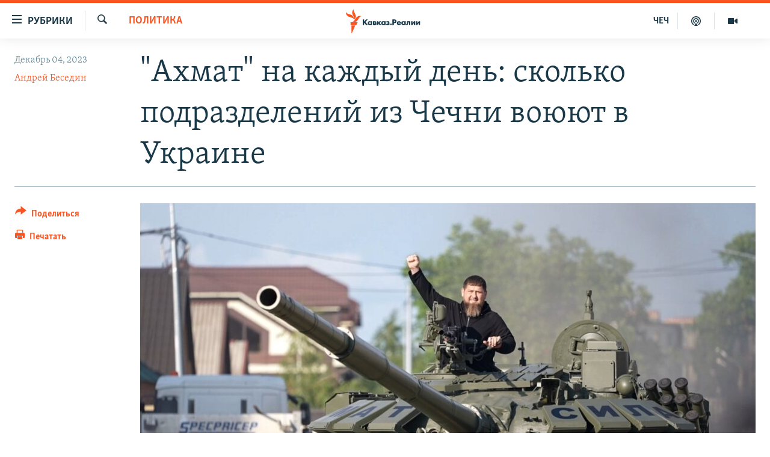

--- FILE ---
content_type: text/html; charset=utf-8
request_url: https://www.kavkazr.com/a/ahmat-na-kazhdyy-denj-skoljko-podrazdeleniy-iz-chechni-voyuyut-v-ukraine/32708304.html
body_size: 24572
content:

<!DOCTYPE html>
<html lang="ru" dir="ltr" class="no-js">
<head>
<link href="/Content/responsive/RFE/ru-CAU/RFE-ru-CAU.css?&amp;av=0.0.0.0&amp;cb=370" rel="stylesheet"/>
<script src="https://tags.kavkazr.com/rferl-pangea/prod/utag.sync.js"></script> <script type='text/javascript' src='https://www.youtube.com/iframe_api' async></script>
<link rel="manifest" href="/manifest.json">
<script type="text/javascript">
//a general 'js' detection, must be on top level in <head>, due to CSS performance
document.documentElement.className = "js";
var cacheBuster = "370";
var appBaseUrl = "/";
var imgEnhancerBreakpoints = [0, 144, 256, 408, 650, 1023, 1597];
var isLoggingEnabled = false;
var isPreviewPage = false;
var isLivePreviewPage = false;
if (!isPreviewPage) {
window.RFE = window.RFE || {};
window.RFE.cacheEnabledByParam = window.location.href.indexOf('nocache=1') === -1;
const url = new URL(window.location.href);
const params = new URLSearchParams(url.search);
// Remove the 'nocache' parameter
params.delete('nocache');
// Update the URL without the 'nocache' parameter
url.search = params.toString();
window.history.replaceState(null, '', url.toString());
} else {
window.addEventListener('load', function() {
const links = window.document.links;
for (let i = 0; i < links.length; i++) {
links[i].href = '#';
links[i].target = '_self';
}
})
}
var pwaEnabled = true;
var swCacheDisabled;
</script>
<meta charset="utf-8" />
<title>&quot;Ахмат&quot; на каждый день: сколько подразделений из Чечни воюют в Украине</title>
<meta name="description" content="Число чеченских подразделений, названных в честь первого пророссийского главы республики Ахмата Кадырова, достигло 14. Почти половина из них появилась уже после вторжения в Украину, остальные под предлогом борьбы с терроризмом сформировали несколько лет назад. Редакция Кавказ.Реалии..." />
<meta name="keywords" content="Политика, Руслан Геремеев, ахмат кадыров, Апти Алаудинов, Украина, Рамзан Кадыров, Ахмат, война, север-ахмат, восток-ахмат, ОМОН Ахмат-1, война в украине и кадыровцы, Запад-Ахмат, ОМОН Ахмат-Грозный, ОМОН "Ахмат-Крепость", Юг-Ахмат" />
<meta name="viewport" content="width=device-width, initial-scale=1.0" />
<meta http-equiv="X-UA-Compatible" content="IE=edge" />
<meta name="robots" content="max-image-preview:large"><meta name="yandex-verification" content="4a70d19beb33ebbc" />
<meta property="fb:app_id" content="815684045235704" />
<meta property="fb:pages" content="152873214901474" />
<link href="https://www.kavkazr.com/a/ahmat-na-kazhdyy-denj-skoljko-podrazdeleniy-iz-chechni-voyuyut-v-ukraine/32708304.html" rel="canonical" />
<meta name="apple-mobile-web-app-title" content="RFE/RL" />
<meta name="apple-mobile-web-app-status-bar-style" content="black" />
<meta name="apple-itunes-app" content="app-id=1561598247, app-argument=//32708304.ltr" />
<meta content="&quot;Ахмат&quot; на каждый день: сколько подразделений из Чечни воюют в Украине" property="og:title" />
<meta content="Число чеченских подразделений, названных в честь первого пророссийского главы республики Ахмата Кадырова, достигло 14. Почти половина из них появилась уже после вторжения в Украину, остальные под предлогом борьбы с терроризмом сформировали несколько лет назад. Редакция Кавказ.Реалии..." property="og:description" />
<meta content="article" property="og:type" />
<meta content="https://www.kavkazr.com/a/ahmat-na-kazhdyy-denj-skoljko-podrazdeleniy-iz-chechni-voyuyut-v-ukraine/32708304.html" property="og:url" />
<meta content="Radio Free Europe / Radio Liberty" property="og:site_name" />
<meta content="https://www.facebook.com/KavkazRealii/" property="article:publisher" />
<meta content="https://gdb.rferl.org/01000000-0aff-0242-b81c-08db7712529c_w1200_h630.jpg" property="og:image" />
<meta content="1200" property="og:image:width" />
<meta content="630" property="og:image:height" />
<meta content="815684045235704" property="fb:app_id" />
<meta content="Андрей Беседин" name="Author" />
<meta content="summary_large_image" name="twitter:card" />
<meta content="@SomeAccount" name="twitter:site" />
<meta content="https://gdb.rferl.org/01000000-0aff-0242-b81c-08db7712529c_w1200_h630.jpg" name="twitter:image" />
<meta content="&quot;Ахмат&quot; на каждый день: сколько подразделений из Чечни воюют в Украине" name="twitter:title" />
<meta content="Число чеченских подразделений, названных в честь первого пророссийского главы республики Ахмата Кадырова, достигло 14. Почти половина из них появилась уже после вторжения в Украину, остальные под предлогом борьбы с терроризмом сформировали несколько лет назад. Редакция Кавказ.Реалии..." name="twitter:description" />
<link rel="amphtml" href="https://www.kavkazr.com/amp/ahmat-na-kazhdyy-denj-skoljko-podrazdeleniy-iz-chechni-voyuyut-v-ukraine/32708304.html" />
<script type="application/ld+json">{"articleSection":"Политика","isAccessibleForFree":true,"headline":"\u0022Ахмат\u0022 на каждый день: сколько подразделений из Чечни воюют в Украине","inLanguage":"ru-CAU","keywords":"Политика, Руслан Геремеев, ахмат кадыров, Апти Алаудинов, Украина, Рамзан Кадыров, Ахмат, война, север-ахмат, восток-ахмат, ОМОН Ахмат-1, война в украине и кадыровцы, Запад-Ахмат, ОМОН Ахмат-Грозный, ОМОН \u0022Ахмат-Крепость\u0022, Юг-Ахмат","author":{"@type":"Person","url":"https://www.kavkazr.com/author/андрей-беседин/mtqkqy","description":"","image":{"@type":"ImageObject"},"name":"Андрей Беседин"},"datePublished":"2023-12-04 14:30:39Z","dateModified":"2023-12-04 16:31:49Z","publisher":{"logo":{"width":512,"height":220,"@type":"ImageObject","url":"https://www.kavkazr.com/Content/responsive/RFE/ru-CAU/img/logo.png"},"@type":"NewsMediaOrganization","url":"https://www.kavkazr.com","sameAs":["https://www.facebook.com/KavkazRealii/","https://www.youtube.com/channel/UCa0Vkb4iSyFGyy8arlz7MCQ","https://twitter.com/kavkaz_realii","https://www.instagram.com/kavkaz.realii/"],"name":"Кавказ.Реалии","alternateName":""},"@context":"https://schema.org","@type":"NewsArticle","mainEntityOfPage":"https://www.kavkazr.com/a/ahmat-na-kazhdyy-denj-skoljko-podrazdeleniy-iz-chechni-voyuyut-v-ukraine/32708304.html","url":"https://www.kavkazr.com/a/ahmat-na-kazhdyy-denj-skoljko-podrazdeleniy-iz-chechni-voyuyut-v-ukraine/32708304.html","description":"Число чеченских подразделений, названных в честь первого пророссийского главы республики Ахмата Кадырова, достигло 14. Почти половина из них появилась уже после вторжения в Украину, остальные под предлогом борьбы с терроризмом сформировали несколько лет назад. Редакция Кавказ.Реалии...","image":{"width":1080,"height":608,"@type":"ImageObject","url":"https://gdb.rferl.org/01000000-0aff-0242-b81c-08db7712529c_w1080_h608.jpg"},"name":"\u0022Ахмат\u0022 на каждый день: сколько подразделений из Чечни воюют в Украине"}</script>
<script src="/Scripts/responsive/infographics.b?v=dVbZ-Cza7s4UoO3BqYSZdbxQZVF4BOLP5EfYDs4kqEo1&amp;av=0.0.0.0&amp;cb=370"></script>
<script src="/Scripts/responsive/loader.b?v=Q26XNwrL6vJYKjqFQRDnx01Lk2pi1mRsuLEaVKMsvpA1&amp;av=0.0.0.0&amp;cb=370"></script>
<link rel="icon" type="image/svg+xml" href="/Content/responsive/RFE/img/webApp/favicon.svg" />
<link rel="alternate icon" href="/Content/responsive/RFE/img/webApp/favicon.ico" />
<link rel="mask-icon" color="#ea6903" href="/Content/responsive/RFE/img/webApp/favicon_safari.svg" />
<link rel="apple-touch-icon" sizes="152x152" href="/Content/responsive/RFE/img/webApp/ico-152x152.png" />
<link rel="apple-touch-icon" sizes="144x144" href="/Content/responsive/RFE/img/webApp/ico-144x144.png" />
<link rel="apple-touch-icon" sizes="114x114" href="/Content/responsive/RFE/img/webApp/ico-114x114.png" />
<link rel="apple-touch-icon" sizes="72x72" href="/Content/responsive/RFE/img/webApp/ico-72x72.png" />
<link rel="apple-touch-icon-precomposed" href="/Content/responsive/RFE/img/webApp/ico-57x57.png" />
<link rel="icon" sizes="192x192" href="/Content/responsive/RFE/img/webApp/ico-192x192.png" />
<link rel="icon" sizes="128x128" href="/Content/responsive/RFE/img/webApp/ico-128x128.png" />
<meta name="msapplication-TileColor" content="#ffffff" />
<meta name="msapplication-TileImage" content="/Content/responsive/RFE/img/webApp/ico-144x144.png" />
<link rel="preload" href="/Content/responsive/fonts/Skolar-Lt_Cyrl_v2.4.woff" type="font/woff" as="font" crossorigin="anonymous" />
<link rel="alternate" type="application/rss+xml" title="RFE/RL - Top Stories [RSS]" href="/api/" />
<link rel="sitemap" type="application/rss+xml" href="/sitemap.xml" />
</head>
<body class=" nav-no-loaded cc_theme pg-article print-lay-article js-category-to-nav nojs-images ">
<script type="text/javascript" >
var analyticsData = {url:"https://www.kavkazr.com/a/ahmat-na-kazhdyy-denj-skoljko-podrazdeleniy-iz-chechni-voyuyut-v-ukraine/32708304.html",property_id:"535",article_uid:"32708304",page_title:"\"Ахмат\" на каждый день: сколько подразделений из Чечни воюют в Украине",page_type:"article",content_type:"article",subcontent_type:"article",last_modified:"2023-12-04 16:31:49Z",pub_datetime:"2023-12-04 14:30:39Z",pub_year:"2023",pub_month:"12",pub_day:"04",pub_hour:"14",pub_weekday:"Monday",section:"политика",english_section:"politics",byline:"Андрей Беседин",categories:"politics",tags:"руслан геремеев;ахмат кадыров;апти алаудинов; украина; рамзан кадыров; ахмат; война;север-ахмат;восток-ахмат;омон ахмат-1;война в украине и кадыровцы;запад-ахмат;омон ахмат-грозный;омон \"ахмат-крепость\";юг-ахмат",domain:"www.kavkazr.com",language:"Russian",language_service:"RFERL North Caucasus",platform:"web",copied:"no",copied_article:"",copied_title:"",runs_js:"Yes",cms_release:"8.44.0.0.370",enviro_type:"prod",slug:"ahmat-na-kazhdyy-denj-skoljko-podrazdeleniy-iz-chechni-voyuyut-v-ukraine",entity:"RFE",short_language_service:"CHE",platform_short:"W",page_name:"\"Ахмат\" на каждый день: сколько подразделений из Чечни воюют в Украине"};
</script>
<noscript><iframe src="https://www.googletagmanager.com/ns.html?id=GTM-WXZBPZ" height="0" width="0" style="display:none;visibility:hidden"></iframe></noscript><script type="text/javascript" data-cookiecategory="analytics">
var gtmEventObject = Object.assign({}, analyticsData, {event: 'page_meta_ready'});window.dataLayer = window.dataLayer || [];window.dataLayer.push(gtmEventObject);
if (top.location === self.location) { //if not inside of an IFrame
var renderGtm = "true";
if (renderGtm === "true") {
(function(w,d,s,l,i){w[l]=w[l]||[];w[l].push({'gtm.start':new Date().getTime(),event:'gtm.js'});var f=d.getElementsByTagName(s)[0],j=d.createElement(s),dl=l!='dataLayer'?'&l='+l:'';j.async=true;j.src='//www.googletagmanager.com/gtm.js?id='+i+dl;f.parentNode.insertBefore(j,f);})(window,document,'script','dataLayer','GTM-WXZBPZ');
}
}
</script>
<!--Analytics tag js version start-->
<script type="text/javascript" data-cookiecategory="analytics">
var utag_data = Object.assign({}, analyticsData, {});
if(typeof(TealiumTagFrom)==='function' && typeof(TealiumTagSearchKeyword)==='function') {
var utag_from=TealiumTagFrom();var utag_searchKeyword=TealiumTagSearchKeyword();
if(utag_searchKeyword!=null && utag_searchKeyword!=='' && utag_data["search_keyword"]==null) utag_data["search_keyword"]=utag_searchKeyword;if(utag_from!=null && utag_from!=='') utag_data["from"]=TealiumTagFrom();}
if(window.top!== window.self&&utag_data.page_type==="snippet"){utag_data.page_type = 'iframe';}
try{if(window.top!==window.self&&window.self.location.hostname===window.top.location.hostname){utag_data.platform = 'self-embed';utag_data.platform_short = 'se';}}catch(e){if(window.top!==window.self&&window.self.location.search.includes("platformType=self-embed")){utag_data.platform = 'cross-promo';utag_data.platform_short = 'cp';}}
(function(a,b,c,d){ a="https://tags.kavkazr.com/rferl-pangea/prod/utag.js"; b=document;c="script";d=b.createElement(c);d.src=a;d.type="text/java"+c;d.async=true; a=b.getElementsByTagName(c)[0];a.parentNode.insertBefore(d,a); })();
</script>
<!--Analytics tag js version end-->
<!-- Analytics tag management NoScript -->
<noscript>
<img style="position: absolute; border: none;" src="https://ssc.kavkazr.com/b/ss/bbgprod,bbgentityrferl/1/G.4--NS/719428925?pageName=rfe%3ache%3aw%3aarticle%3a%22%d0%90%d1%85%d0%bc%d0%b0%d1%82%22%20%d0%bd%d0%b0%20%d0%ba%d0%b0%d0%b6%d0%b4%d1%8b%d0%b9%20%d0%b4%d0%b5%d0%bd%d1%8c%3a%20%d1%81%d0%ba%d0%be%d0%bb%d1%8c%d0%ba%d0%be%20%d0%bf%d0%be%d0%b4%d1%80%d0%b0%d0%b7%d0%b4%d0%b5%d0%bb%d0%b5%d0%bd%d0%b8%d0%b9%20%d0%b8%d0%b7%20%d0%a7%d0%b5%d1%87%d0%bd%d0%b8%20%d0%b2%d0%be%d1%8e%d1%8e%d1%82%20%d0%b2%20%d0%a3%d0%ba%d1%80%d0%b0%d0%b8%d0%bd%d0%b5&amp;c6=%22%d0%90%d1%85%d0%bc%d0%b0%d1%82%22%20%d0%bd%d0%b0%20%d0%ba%d0%b0%d0%b6%d0%b4%d1%8b%d0%b9%20%d0%b4%d0%b5%d0%bd%d1%8c%3a%20%d1%81%d0%ba%d0%be%d0%bb%d1%8c%d0%ba%d0%be%20%d0%bf%d0%be%d0%b4%d1%80%d0%b0%d0%b7%d0%b4%d0%b5%d0%bb%d0%b5%d0%bd%d0%b8%d0%b9%20%d0%b8%d0%b7%20%d0%a7%d0%b5%d1%87%d0%bd%d0%b8%20%d0%b2%d0%be%d1%8e%d1%8e%d1%82%20%d0%b2%20%d0%a3%d0%ba%d1%80%d0%b0%d0%b8%d0%bd%d0%b5&amp;v36=8.44.0.0.370&amp;v6=D=c6&amp;g=https%3a%2f%2fwww.kavkazr.com%2fa%2fahmat-na-kazhdyy-denj-skoljko-podrazdeleniy-iz-chechni-voyuyut-v-ukraine%2f32708304.html&amp;c1=D=g&amp;v1=D=g&amp;events=event1,event52&amp;c16=rferl%20north%20caucasus&amp;v16=D=c16&amp;c5=politics&amp;v5=D=c5&amp;ch=%d0%9f%d0%be%d0%bb%d0%b8%d1%82%d0%b8%d0%ba%d0%b0&amp;c15=russian&amp;v15=D=c15&amp;c4=article&amp;v4=D=c4&amp;c14=32708304&amp;v14=D=c14&amp;v20=no&amp;c17=web&amp;v17=D=c17&amp;mcorgid=518abc7455e462b97f000101%40adobeorg&amp;server=www.kavkazr.com&amp;pageType=D=c4&amp;ns=bbg&amp;v29=D=server&amp;v25=rfe&amp;v30=535&amp;v105=D=User-Agent " alt="analytics" width="1" height="1" /></noscript>
<!-- End of Analytics tag management NoScript -->
<!--*** Accessibility links - For ScreenReaders only ***-->
<section>
<div class="sr-only">
<h2>Ссылки для упрощенного доступа</h2>
<ul>
<li><a href="#content" data-disable-smooth-scroll="1">Вернуться к основному содержанию</a></li>
<li><a href="#navigation" data-disable-smooth-scroll="1">Вернутся к главной навигации</a></li>
<li><a href="#txtHeaderSearch" data-disable-smooth-scroll="1">Вернутся к поиску</a></li>
</ul>
</div>
</section>
<div dir="ltr">
<div id="page">
<aside>
<div class="c-lightbox overlay-modal">
<div class="c-lightbox__intro">
<h2 class="c-lightbox__intro-title"></h2>
<button class="btn btn--rounded c-lightbox__btn c-lightbox__intro-next" title="Следующий">
<span class="ico ico--rounded ico-chevron-forward"></span>
<span class="sr-only">Следующий</span>
</button>
</div>
<div class="c-lightbox__nav">
<button class="btn btn--rounded c-lightbox__btn c-lightbox__btn--close" title="Закрыть">
<span class="ico ico--rounded ico-close"></span>
<span class="sr-only">Закрыть</span>
</button>
<button class="btn btn--rounded c-lightbox__btn c-lightbox__btn--prev" title="Предыдущий">
<span class="ico ico--rounded ico-chevron-backward"></span>
<span class="sr-only">Предыдущий</span>
</button>
<button class="btn btn--rounded c-lightbox__btn c-lightbox__btn--next" title="Следующий">
<span class="ico ico--rounded ico-chevron-forward"></span>
<span class="sr-only">Следующий</span>
</button>
</div>
<div class="c-lightbox__content-wrap">
<figure class="c-lightbox__content">
<span class="c-spinner c-spinner--lightbox">
<img src="/Content/responsive/img/player-spinner.png"
alt="пожалуйста, подождите"
title="пожалуйста, подождите" />
</span>
<div class="c-lightbox__img">
<div class="thumb">
<img src="" alt="" />
</div>
</div>
<figcaption>
<div class="c-lightbox__info c-lightbox__info--foot">
<span class="c-lightbox__counter"></span>
<span class="caption c-lightbox__caption"></span>
</div>
</figcaption>
</figure>
</div>
<div class="hidden">
<div class="content-advisory__box content-advisory__box--lightbox">
<span class="content-advisory__box-text">Изображение содержит сцены насилия или жестокости, которые могут шокировать</span>
<button class="btn btn--transparent content-advisory__box-btn m-t-md" value="text" type="button">
<span class="btn__text">
Посмотреть
</span>
</button>
</div>
</div>
</div>
<div class="print-dialogue">
<div class="container">
<h3 class="print-dialogue__title section-head">Print Options:</h3>
<div class="print-dialogue__opts">
<ul class="print-dialogue__opt-group">
<li class="form__group form__group--checkbox">
<input class="form__check " id="checkboxImages" name="checkboxImages" type="checkbox" checked="checked" />
<label for="checkboxImages" class="form__label m-t-md">Images</label>
</li>
<li class="form__group form__group--checkbox">
<input class="form__check " id="checkboxMultimedia" name="checkboxMultimedia" type="checkbox" checked="checked" />
<label for="checkboxMultimedia" class="form__label m-t-md">Multimedia</label>
</li>
</ul>
<ul class="print-dialogue__opt-group">
<li class="form__group form__group--checkbox">
<input class="form__check " id="checkboxEmbedded" name="checkboxEmbedded" type="checkbox" checked="checked" />
<label for="checkboxEmbedded" class="form__label m-t-md">Embedded Content</label>
</li>
<li class="hidden">
<input class="form__check " id="checkboxComments" name="checkboxComments" type="checkbox" />
<label for="checkboxComments" class="form__label m-t-md"> Comments</label>
</li>
</ul>
</div>
<div class="print-dialogue__buttons">
<button class="btn btn--secondary close-button" type="button" title="Отменить">
<span class="btn__text ">Отменить</span>
</button>
<button class="btn btn-cust-print m-l-sm" type="button" title="Печатать">
<span class="btn__text ">Печатать</span>
</button>
</div>
</div>
</div>
<div class="ctc-message pos-fix">
<div class="ctc-message__inner">Link has been copied to clipboard</div>
</div>
</aside>
<div class="hdr-20 hdr-20--big">
<div class="hdr-20__inner">
<div class="hdr-20__max pos-rel">
<div class="hdr-20__side hdr-20__side--primary d-flex">
<label data-for="main-menu-ctrl" data-switcher-trigger="true" data-switch-target="main-menu-ctrl" class="burger hdr-trigger pos-rel trans-trigger" data-trans-evt="click" data-trans-id="menu">
<span class="ico ico-close hdr-trigger__ico hdr-trigger__ico--close burger__ico burger__ico--close"></span>
<span class="ico ico-menu hdr-trigger__ico hdr-trigger__ico--open burger__ico burger__ico--open"></span>
<span class="burger__label">Рубрики</span>
</label>
<div class="menu-pnl pos-fix trans-target" data-switch-target="main-menu-ctrl" data-trans-id="menu">
<div class="menu-pnl__inner">
<nav class="main-nav menu-pnl__item menu-pnl__item--first">
<ul class="main-nav__list accordeon" data-analytics-tales="false" data-promo-name="link" data-location-name="nav,secnav">
<li class="main-nav__item">
<a class="main-nav__item-name main-nav__item-name--link" href="/p/9983.html" title="&quot;Нежелательные&quot;" data-item-name="nezhelatelnye" >&quot;Нежелательные&quot;</a>
</li>
<li class="main-nav__item">
<a class="main-nav__item-name main-nav__item-name--link" href="/p/7905.html" title="Новости" data-item-name="all-news" >Новости</a>
</li>
<li class="main-nav__item">
<a class="main-nav__item-name main-nav__item-name--link" href="/p/7656.html" title="Картина дня" data-item-name="kr-day-main" >Картина дня</a>
</li>
<li class="main-nav__item">
<a class="main-nav__item-name main-nav__item-name--link" href="/politika" title="Политика" data-item-name="kr-politics" >Политика</a>
</li>
<li class="main-nav__item">
<a class="main-nav__item-name main-nav__item-name--link" href="/p/7647.html" title="Общество" data-item-name="kr-society" >Общество</a>
</li>
<li class="main-nav__item">
<a class="main-nav__item-name main-nav__item-name--link" href="/p/7657.html" title="Экономика" data-item-name="economy" >Экономика</a>
</li>
<li class="main-nav__item">
<a class="main-nav__item-name main-nav__item-name--link" href="/p/7663.html" title="Права человека" data-item-name="kr-human-rights" >Права человека</a>
</li>
<li class="main-nav__item">
<a class="main-nav__item-name main-nav__item-name--link" href="/p/7685.html" title="Криминал" data-item-name="kriminal1" >Криминал</a>
</li>
<li class="main-nav__item">
<a class="main-nav__item-name main-nav__item-name--link" href="/p/7664.html" title="Мультимедиа" data-item-name="kr-multimedia" >Мультимедиа</a>
</li>
<li class="main-nav__item accordeon__item" data-switch-target="menu-item-3275">
<label class="main-nav__item-name main-nav__item-name--label accordeon__control-label" data-switcher-trigger="true" data-for="menu-item-3275">
Подкасты
<span class="ico ico-chevron-down main-nav__chev"></span>
</label>
<div class="main-nav__sub-list">
<a class="main-nav__item-name main-nav__item-name--link main-nav__item-name--sub" href="/z/23138" title="Изгнанные: депортация чеченцев и ингушей" data-item-name="deportationpodcast" >Изгнанные: депортация чеченцев и ингушей</a>
<a class="main-nav__item-name main-nav__item-name--link main-nav__item-name--sub" href="https://www.kavkazr.com/z/22308" title="Хроника Кавказа с Вачагаевым" >Хроника Кавказа с Вачагаевым</a>
<a class="main-nav__item-name main-nav__item-name--link main-nav__item-name--sub" href="/z/22930" title="Буденновск" data-item-name="budennovsk" >Буденновск</a>
<a class="main-nav__item-name main-nav__item-name--link main-nav__item-name--sub" href="http://www.kavkazr.com/z/22281" title="Кавказ.Подкаст" >Кавказ.Подкаст</a>
</div>
</li>
<li class="main-nav__item accordeon__item" data-switch-target="menu-item-3062">
<label class="main-nav__item-name main-nav__item-name--label accordeon__control-label" data-switcher-trigger="true" data-for="menu-item-3062">
Юг и Кавказ
<span class="ico ico-chevron-down main-nav__chev"></span>
</label>
<div class="main-nav__sub-list">
<a class="main-nav__item-name main-nav__item-name--link main-nav__item-name--sub" href="/z/22268" title="Адыгея" data-item-name="adygeya" >Адыгея</a>
<a class="main-nav__item-name main-nav__item-name--link main-nav__item-name--sub" href="/z/23205" title="Астрахань" data-item-name="astrakhan" >Астрахань</a>
<a class="main-nav__item-name main-nav__item-name--link main-nav__item-name--sub" href="/z/23204" title="Волгоград" data-item-name="volgograd" >Волгоград</a>
<a class="main-nav__item-name main-nav__item-name--link main-nav__item-name--sub" href="/z/22260" title="Дагестан" data-item-name="dagestan1" >Дагестан</a>
<a class="main-nav__item-name main-nav__item-name--link main-nav__item-name--sub" href="/z/22263" title="Ингушетия" data-item-name="ingushetia1" >Ингушетия</a>
<a class="main-nav__item-name main-nav__item-name--link main-nav__item-name--sub" href="/z/22265" title="Кабардино-Балкария" data-item-name="kbr" >Кабардино-Балкария</a>
<a class="main-nav__item-name main-nav__item-name--link main-nav__item-name--sub" href="/z/22266" title="Карачаево-Черкесия" data-item-name="kchr" >Карачаево-Черкесия</a>
<a class="main-nav__item-name main-nav__item-name--link main-nav__item-name--sub" href="/z/22269" title="Кубань" data-item-name="kuban" >Кубань</a>
<a class="main-nav__item-name main-nav__item-name--link main-nav__item-name--sub" href="/z/22606" title="Ростовская область" data-item-name="rostov" >Ростовская область</a>
<a class="main-nav__item-name main-nav__item-name--link main-nav__item-name--sub" href="/z/22272" title="Северная Осетия" data-item-name="severnaya-ossetia" >Северная Осетия</a>
<a class="main-nav__item-name main-nav__item-name--link main-nav__item-name--sub" href="/z/22267" title="Ставрополье" data-item-name="stavropolie" >Ставрополье</a>
<a class="main-nav__item-name main-nav__item-name--link main-nav__item-name--sub" href="/z/22264" title="Чечня" data-item-name="chechnya" >Чечня</a>
<a class="main-nav__item-name main-nav__item-name--link main-nav__item-name--sub" href="/z/22270" title="Абхазия (Грузия)" data-item-name="abkhazia" >Абхазия (Грузия)</a>
<a class="main-nav__item-name main-nav__item-name--link main-nav__item-name--sub" href="/z/22271" title="Южная Осетия (Грузия)" data-item-name="yuzhnaya-ossetia" >Южная Осетия (Грузия)</a>
</div>
</li>
<li class="main-nav__item">
<a class="main-nav__item-name main-nav__item-name--link" href="/p/7704.html" title="В России" data-item-name="russia" >В России</a>
</li>
<li class="main-nav__item">
<a class="main-nav__item-name main-nav__item-name--link" href="/p/7707.html" title="В мире" data-item-name="kr-day-wn" >В мире</a>
</li>
<li class="main-nav__item">
<a class="main-nav__item-name main-nav__item-name--link" href="/p/8515.html" title="Как обойти блокировку" data-item-name="blokirovka" >Как обойти блокировку</a>
</li>
</ul>
</nav>
<div class="menu-pnl__item">
<a href="https://www.radiomarsho.com" class="menu-pnl__item-link" alt="На чеченском">На чеченском</a>
</div>
<div class="menu-pnl__item menu-pnl__item--social">
<h5 class="menu-pnl__sub-head">Присоединяйтесь!</h5>
<a href="https://www.facebook.com/KavkazRealii/" title="Мы в Facebook" data-analytics-text="follow_on_facebook" class="btn btn--rounded btn--social-inverted menu-pnl__btn js-social-btn btn-facebook" target="_blank" rel="noopener">
<span class="ico ico-facebook-alt ico--rounded"></span>
</a>
<a href="https://www.youtube.com/channel/UCa0Vkb4iSyFGyy8arlz7MCQ" title="Присоединяйтесь в Youtube" data-analytics-text="follow_on_youtube" class="btn btn--rounded btn--social-inverted menu-pnl__btn js-social-btn btn-youtube" target="_blank" rel="noopener">
<span class="ico ico-youtube ico--rounded"></span>
</a>
<a href="https://twitter.com/kavkaz_realii" title="Мы в Twitter" data-analytics-text="follow_on_twitter" class="btn btn--rounded btn--social-inverted menu-pnl__btn js-social-btn btn-twitter" target="_blank" rel="noopener">
<span class="ico ico-twitter ico--rounded"></span>
</a>
<a href="https://www.instagram.com/kavkaz.realii/" title="Подпишитесь на нашу страницу в Instagram" data-analytics-text="follow_on_instagram" class="btn btn--rounded btn--social-inverted menu-pnl__btn js-social-btn btn-instagram" target="_blank" rel="noopener">
<span class="ico ico-instagram ico--rounded"></span>
</a>
</div>
<div class="menu-pnl__item">
<a href="/navigation/allsites" class="menu-pnl__item-link">
<span class="ico ico-languages "></span>
Все сайты РСЕ/РС
</a>
</div>
</div>
</div>
<label data-for="top-search-ctrl" data-switcher-trigger="true" data-switch-target="top-search-ctrl" class="top-srch-trigger hdr-trigger">
<span class="ico ico-close hdr-trigger__ico hdr-trigger__ico--close top-srch-trigger__ico top-srch-trigger__ico--close"></span>
<span class="ico ico-search hdr-trigger__ico hdr-trigger__ico--open top-srch-trigger__ico top-srch-trigger__ico--open"></span>
</label>
<div class="srch-top srch-top--in-header" data-switch-target="top-search-ctrl">
<div class="container">
<form action="/s" class="srch-top__form srch-top__form--in-header" id="form-topSearchHeader" method="get" role="search"><label for="txtHeaderSearch" class="sr-only">Искать</label>
<input type="text" id="txtHeaderSearch" name="k" placeholder="текст для поиска..." accesskey="s" value="" class="srch-top__input analyticstag-event" onkeydown="if (event.keyCode === 13) { FireAnalyticsTagEventOnSearch('search', $dom.get('#txtHeaderSearch')[0].value) }" />
<button title="Искать" type="submit" class="btn btn--top-srch analyticstag-event" onclick="FireAnalyticsTagEventOnSearch('search', $dom.get('#txtHeaderSearch')[0].value) ">
<span class="ico ico-search"></span>
</button></form>
</div>
</div>
<a href="/" class="main-logo-link">
<img src="/Content/responsive/RFE/ru-CAU/img/logo-compact.svg" class="main-logo main-logo--comp" alt="site logo">
<img src="/Content/responsive/RFE/ru-CAU/img/logo.svg" class="main-logo main-logo--big" alt="site logo">
</a>
</div>
<div class="hdr-20__side hdr-20__side--secondary d-flex">
<a href="/p/7664.html" title="Мультимедиа" class="hdr-20__secondary-item" data-item-name="video">
<span class="ico ico-video hdr-20__secondary-icon"></span>
</a>
<a href="/p/7911.html" title="Подкасты" class="hdr-20__secondary-item" data-item-name="podcast">
<span class="ico ico-podcast hdr-20__secondary-icon"></span>
</a>
<a href="https://www.radiomarsho.com/" title="ЧЕЧ" class="hdr-20__secondary-item hdr-20__secondary-item--lang" data-item-name="satellite">
ЧЕЧ
</a>
<a href="/s" title="Искать" class="hdr-20__secondary-item hdr-20__secondary-item--search" data-item-name="search">
<span class="ico ico-search hdr-20__secondary-icon hdr-20__secondary-icon--search"></span>
</a>
<div class="srch-bottom">
<form action="/s" class="srch-bottom__form d-flex" id="form-bottomSearch" method="get" role="search"><label for="txtSearch" class="sr-only">Искать</label>
<input type="search" id="txtSearch" name="k" placeholder="текст для поиска..." accesskey="s" value="" class="srch-bottom__input analyticstag-event" onkeydown="if (event.keyCode === 13) { FireAnalyticsTagEventOnSearch('search', $dom.get('#txtSearch')[0].value) }" />
<button title="Искать" type="submit" class="btn btn--bottom-srch analyticstag-event" onclick="FireAnalyticsTagEventOnSearch('search', $dom.get('#txtSearch')[0].value) ">
<span class="ico ico-search"></span>
</button></form>
</div>
</div>
<img src="/Content/responsive/RFE/ru-CAU/img/logo-print.gif" class="logo-print" alt="site logo">
<img src="/Content/responsive/RFE/ru-CAU/img/logo-print_color.png" class="logo-print logo-print--color" alt="site logo">
</div>
</div>
</div>
<script>
if (document.body.className.indexOf('pg-home') > -1) {
var nav2In = document.querySelector('.hdr-20__inner');
var nav2Sec = document.querySelector('.hdr-20__side--secondary');
var secStyle = window.getComputedStyle(nav2Sec);
if (nav2In && window.pageYOffset < 150 && secStyle['position'] !== 'fixed') {
nav2In.classList.add('hdr-20__inner--big')
}
}
</script>
<div class="c-hlights c-hlights--breaking c-hlights--no-item" data-hlight-display="mobile,desktop">
<div class="c-hlights__wrap container p-0">
<div class="c-hlights__nav">
<a role="button" href="#" title="Предыдущий">
<span class="ico ico-chevron-backward m-0"></span>
<span class="sr-only">Предыдущий</span>
</a>
<a role="button" href="#" title="Следующий">
<span class="ico ico-chevron-forward m-0"></span>
<span class="sr-only">Следующий</span>
</a>
</div>
<span class="c-hlights__label">
<span class="">Новость часа</span>
<span class="switcher-trigger">
<label data-for="more-less-1" data-switcher-trigger="true" class="switcher-trigger__label switcher-trigger__label--more p-b-0" title="Показать больше">
<span class="ico ico-chevron-down"></span>
</label>
<label data-for="more-less-1" data-switcher-trigger="true" class="switcher-trigger__label switcher-trigger__label--less p-b-0" title="Show less">
<span class="ico ico-chevron-up"></span>
</label>
</span>
</span>
<ul class="c-hlights__items switcher-target" data-switch-target="more-less-1">
</ul>
</div>
</div> <div id="content">
<main class="container">
<div class="hdr-container">
<div class="row">
<div class="col-category col-xs-12 col-md-2 pull-left"> <div class="category js-category">
<a class="" href="/z/20264">Политика</a> </div>
</div><div class="col-title col-xs-12 col-md-10 pull-right"> <h1 class="title pg-title">
&quot;Ахмат&quot; на каждый день: сколько подразделений из Чечни воюют в Украине
</h1>
</div><div class="col-publishing-details col-xs-12 col-sm-12 col-md-2 pull-left"> <div class="publishing-details ">
<div class="published">
<span class="date" >
<time pubdate="pubdate" datetime="2023-12-04T17:30:39+03:00">
Декабрь 04, 2023
</time>
</span>
</div>
<div class="links">
<ul class="links__list links__list--column">
<li class="links__item">
<a class="links__item-link" href="/author/андрей-беседин/mtqkqy" title="Андрей Беседин">Андрей Беседин</a>
</li>
</ul>
</div>
</div>
</div><div class="col-lg-12 separator"> <div class="separator">
<hr class="title-line" />
</div>
</div><div class="col-multimedia col-xs-12 col-md-10 pull-right"> <div class="cover-media">
<figure class="media-image js-media-expand">
<div class="img-wrap">
<div class="thumb thumb16_9">
<img src="https://gdb.rferl.org/01000000-0aff-0242-b81c-08db7712529c_w250_r1_s.jpg" alt="Глава Чечни Рамзан Кадыров" />
</div>
</div>
<figcaption>
<span class="caption">Глава Чечни Рамзан Кадыров</span>
</figcaption>
</figure>
</div>
</div><div class="col-xs-12 col-md-2 pull-left article-share pos-rel"> <div class="share--box">
<div class="sticky-share-container" style="display:none">
<div class="container">
<a href="https://www.kavkazr.com" id="logo-sticky-share">&nbsp;</a>
<div class="pg-title pg-title--sticky-share">
&quot;Ахмат&quot; на каждый день: сколько подразделений из Чечни воюют в Украине
</div>
<div class="sticked-nav-actions">
<!--This part is for sticky navigation display-->
<p class="buttons link-content-sharing p-0 ">
<button class="btn btn--link btn-content-sharing p-t-0 " id="btnContentSharing" value="text" role="Button" type="" title="поделиться в других соцсетях">
<span class="ico ico-share ico--l"></span>
<span class="btn__text ">
Поделиться
</span>
</button>
</p>
<aside class="content-sharing js-content-sharing js-content-sharing--apply-sticky content-sharing--sticky"
role="complementary"
data-share-url="https://www.kavkazr.com/a/ahmat-na-kazhdyy-denj-skoljko-podrazdeleniy-iz-chechni-voyuyut-v-ukraine/32708304.html" data-share-title="&quot;Ахмат&quot; на каждый день: сколько подразделений из Чечни воюют в Украине" data-share-text="">
<div class="content-sharing__popover">
<h6 class="content-sharing__title">Поделиться</h6>
<button href="#close" id="btnCloseSharing" class="btn btn--text-like content-sharing__close-btn">
<span class="ico ico-close ico--l"></span>
</button>
<ul class="content-sharing__list">
<li class="content-sharing__item">
<div class="ctc ">
<input type="text" class="ctc__input" readonly="readonly">
<a href="" js-href="https://www.kavkazr.com/a/ahmat-na-kazhdyy-denj-skoljko-podrazdeleniy-iz-chechni-voyuyut-v-ukraine/32708304.html" class="content-sharing__link ctc__button">
<span class="ico ico-copy-link ico--rounded ico--s"></span>
<span class="content-sharing__link-text">Copy link</span>
</a>
</div>
</li>
<li class="content-sharing__item">
<a href="https://facebook.com/sharer.php?u=https%3a%2f%2fwww.kavkazr.com%2fa%2fahmat-na-kazhdyy-denj-skoljko-podrazdeleniy-iz-chechni-voyuyut-v-ukraine%2f32708304.html"
data-analytics-text="share_on_facebook"
title="Facebook" target="_blank"
class="content-sharing__link js-social-btn">
<span class="ico ico-facebook ico--rounded ico--s"></span>
<span class="content-sharing__link-text">Facebook</span>
</a>
</li>
<li class="content-sharing__item visible-xs-inline-block visible-sm-inline-block">
<a href="whatsapp://send?text=https%3a%2f%2fwww.kavkazr.com%2fa%2fahmat-na-kazhdyy-denj-skoljko-podrazdeleniy-iz-chechni-voyuyut-v-ukraine%2f32708304.html"
data-analytics-text="share_on_whatsapp"
title="WhatsApp" target="_blank"
class="content-sharing__link js-social-btn">
<span class="ico ico-whatsapp ico--rounded ico--s"></span>
<span class="content-sharing__link-text">WhatsApp</span>
</a>
</li>
<li class="content-sharing__item visible-md-inline-block visible-lg-inline-block">
<a href="https://web.whatsapp.com/send?text=https%3a%2f%2fwww.kavkazr.com%2fa%2fahmat-na-kazhdyy-denj-skoljko-podrazdeleniy-iz-chechni-voyuyut-v-ukraine%2f32708304.html"
data-analytics-text="share_on_whatsapp_desktop"
title="WhatsApp" target="_blank"
class="content-sharing__link js-social-btn">
<span class="ico ico-whatsapp ico--rounded ico--s"></span>
<span class="content-sharing__link-text">WhatsApp</span>
</a>
</li>
<li class="content-sharing__item">
<a href="https://twitter.com/share?url=https%3a%2f%2fwww.kavkazr.com%2fa%2fahmat-na-kazhdyy-denj-skoljko-podrazdeleniy-iz-chechni-voyuyut-v-ukraine%2f32708304.html&amp;text=%22%d0%90%d1%85%d0%bc%d0%b0%d1%82%22+%d0%bd%d0%b0+%d0%ba%d0%b0%d0%b6%d0%b4%d1%8b%d0%b9+%d0%b4%d0%b5%d0%bd%d1%8c%3a+%d1%81%d0%ba%d0%be%d0%bb%d1%8c%d0%ba%d0%be+%d0%bf%d0%be%d0%b4%d1%80%d0%b0%d0%b7%d0%b4%d0%b5%d0%bb%d0%b5%d0%bd%d0%b8%d0%b9+%d0%b8%d0%b7+%d0%a7%d0%b5%d1%87%d0%bd%d0%b8+%d0%b2%d0%be%d1%8e%d1%8e%d1%82+%d0%b2+%d0%a3%d0%ba%d1%80%d0%b0%d0%b8%d0%bd%d0%b5"
data-analytics-text="share_on_twitter"
title="X (Twitter)" target="_blank"
class="content-sharing__link js-social-btn">
<span class="ico ico-twitter ico--rounded ico--s"></span>
<span class="content-sharing__link-text">X (Twitter)</span>
</a>
</li>
<li class="content-sharing__item">
<a href="https://telegram.me/share/url?url=https%3a%2f%2fwww.kavkazr.com%2fa%2fahmat-na-kazhdyy-denj-skoljko-podrazdeleniy-iz-chechni-voyuyut-v-ukraine%2f32708304.html"
data-analytics-text="share_on_telegram"
title="Telegram" target="_blank"
class="content-sharing__link js-social-btn">
<span class="ico ico-telegram ico--rounded ico--s"></span>
<span class="content-sharing__link-text">Telegram</span>
</a>
</li>
<li class="content-sharing__item">
<a href="mailto:?body=https%3a%2f%2fwww.kavkazr.com%2fa%2fahmat-na-kazhdyy-denj-skoljko-podrazdeleniy-iz-chechni-voyuyut-v-ukraine%2f32708304.html&amp;subject=&quot;Ахмат&quot; на каждый день: сколько подразделений из Чечни воюют в Украине"
title="Email"
class="content-sharing__link ">
<span class="ico ico-email ico--rounded ico--s"></span>
<span class="content-sharing__link-text">Email</span>
</a>
</li>
</ul>
</div>
</aside>
</div>
</div>
</div>
<div class="links">
<p class="buttons link-content-sharing p-0 ">
<button class="btn btn--link btn-content-sharing p-t-0 " id="btnContentSharing" value="text" role="Button" type="" title="поделиться в других соцсетях">
<span class="ico ico-share ico--l"></span>
<span class="btn__text ">
Поделиться
</span>
</button>
</p>
<aside class="content-sharing js-content-sharing " role="complementary"
data-share-url="https://www.kavkazr.com/a/ahmat-na-kazhdyy-denj-skoljko-podrazdeleniy-iz-chechni-voyuyut-v-ukraine/32708304.html" data-share-title="&quot;Ахмат&quot; на каждый день: сколько подразделений из Чечни воюют в Украине" data-share-text="">
<div class="content-sharing__popover">
<h6 class="content-sharing__title">Поделиться</h6>
<button href="#close" id="btnCloseSharing" class="btn btn--text-like content-sharing__close-btn">
<span class="ico ico-close ico--l"></span>
</button>
<ul class="content-sharing__list">
<li class="content-sharing__item">
<div class="ctc ">
<input type="text" class="ctc__input" readonly="readonly">
<a href="" js-href="https://www.kavkazr.com/a/ahmat-na-kazhdyy-denj-skoljko-podrazdeleniy-iz-chechni-voyuyut-v-ukraine/32708304.html" class="content-sharing__link ctc__button">
<span class="ico ico-copy-link ico--rounded ico--l"></span>
<span class="content-sharing__link-text">Copy link</span>
</a>
</div>
</li>
<li class="content-sharing__item">
<a href="https://facebook.com/sharer.php?u=https%3a%2f%2fwww.kavkazr.com%2fa%2fahmat-na-kazhdyy-denj-skoljko-podrazdeleniy-iz-chechni-voyuyut-v-ukraine%2f32708304.html"
data-analytics-text="share_on_facebook"
title="Facebook" target="_blank"
class="content-sharing__link js-social-btn">
<span class="ico ico-facebook ico--rounded ico--l"></span>
<span class="content-sharing__link-text">Facebook</span>
</a>
</li>
<li class="content-sharing__item visible-xs-inline-block visible-sm-inline-block">
<a href="whatsapp://send?text=https%3a%2f%2fwww.kavkazr.com%2fa%2fahmat-na-kazhdyy-denj-skoljko-podrazdeleniy-iz-chechni-voyuyut-v-ukraine%2f32708304.html"
data-analytics-text="share_on_whatsapp"
title="WhatsApp" target="_blank"
class="content-sharing__link js-social-btn">
<span class="ico ico-whatsapp ico--rounded ico--l"></span>
<span class="content-sharing__link-text">WhatsApp</span>
</a>
</li>
<li class="content-sharing__item visible-md-inline-block visible-lg-inline-block">
<a href="https://web.whatsapp.com/send?text=https%3a%2f%2fwww.kavkazr.com%2fa%2fahmat-na-kazhdyy-denj-skoljko-podrazdeleniy-iz-chechni-voyuyut-v-ukraine%2f32708304.html"
data-analytics-text="share_on_whatsapp_desktop"
title="WhatsApp" target="_blank"
class="content-sharing__link js-social-btn">
<span class="ico ico-whatsapp ico--rounded ico--l"></span>
<span class="content-sharing__link-text">WhatsApp</span>
</a>
</li>
<li class="content-sharing__item">
<a href="https://twitter.com/share?url=https%3a%2f%2fwww.kavkazr.com%2fa%2fahmat-na-kazhdyy-denj-skoljko-podrazdeleniy-iz-chechni-voyuyut-v-ukraine%2f32708304.html&amp;text=%22%d0%90%d1%85%d0%bc%d0%b0%d1%82%22+%d0%bd%d0%b0+%d0%ba%d0%b0%d0%b6%d0%b4%d1%8b%d0%b9+%d0%b4%d0%b5%d0%bd%d1%8c%3a+%d1%81%d0%ba%d0%be%d0%bb%d1%8c%d0%ba%d0%be+%d0%bf%d0%be%d0%b4%d1%80%d0%b0%d0%b7%d0%b4%d0%b5%d0%bb%d0%b5%d0%bd%d0%b8%d0%b9+%d0%b8%d0%b7+%d0%a7%d0%b5%d1%87%d0%bd%d0%b8+%d0%b2%d0%be%d1%8e%d1%8e%d1%82+%d0%b2+%d0%a3%d0%ba%d1%80%d0%b0%d0%b8%d0%bd%d0%b5"
data-analytics-text="share_on_twitter"
title="X (Twitter)" target="_blank"
class="content-sharing__link js-social-btn">
<span class="ico ico-twitter ico--rounded ico--l"></span>
<span class="content-sharing__link-text">X (Twitter)</span>
</a>
</li>
<li class="content-sharing__item">
<a href="https://telegram.me/share/url?url=https%3a%2f%2fwww.kavkazr.com%2fa%2fahmat-na-kazhdyy-denj-skoljko-podrazdeleniy-iz-chechni-voyuyut-v-ukraine%2f32708304.html"
data-analytics-text="share_on_telegram"
title="Telegram" target="_blank"
class="content-sharing__link js-social-btn">
<span class="ico ico-telegram ico--rounded ico--l"></span>
<span class="content-sharing__link-text">Telegram</span>
</a>
</li>
<li class="content-sharing__item">
<a href="mailto:?body=https%3a%2f%2fwww.kavkazr.com%2fa%2fahmat-na-kazhdyy-denj-skoljko-podrazdeleniy-iz-chechni-voyuyut-v-ukraine%2f32708304.html&amp;subject=&quot;Ахмат&quot; на каждый день: сколько подразделений из Чечни воюют в Украине"
title="Email"
class="content-sharing__link ">
<span class="ico ico-email ico--rounded ico--l"></span>
<span class="content-sharing__link-text">Email</span>
</a>
</li>
</ul>
</div>
</aside>
<p class="link-print visible-md visible-lg buttons p-0">
<button class="btn btn--link btn-print p-t-0" onclick="if (typeof FireAnalyticsTagEvent === 'function') {FireAnalyticsTagEvent({ on_page_event: 'print_story' });}return false" title="(CTRL+P)">
<span class="ico ico-print"></span>
<span class="btn__text">Печатать</span>
</button>
</p>
</div>
</div>
</div>
</div>
</div>
<div class="body-container">
<div class="row">
<div class="col-xs-12 col-sm-12 col-md-10 col-lg-10 pull-right">
<div class="row">
<div class="col-xs-12 col-sm-12 col-md-8 col-lg-8 pull-left bottom-offset content-offset">
<div id="article-content" class="content-floated-wrap fb-quotable">
<div class="wsw">
<p><strong>Число чеченских подразделений, названных в честь первого пророссийского главы республики Ахмата Кадырова, достигло 14. Почти половина из них появилась уже после вторжения в Украину, остальные под предлогом борьбы с терроризмом сформировали несколько лет назад. Редакция Кавказ.Реалии рассказывает, как и когда были созданы эти подразделения и есть ли между ними разница. </strong></p>
<div style="background:#eeeeee; border:1px solid #cccccc; padding:5px 10px">Военная структура в России по-прежнему<a class="wsw__a" href="https://prizivniku.com/podrazdeleniya/armii#:~:text=%D0%9E%D1%84%D0%B8%D1%86%D0%B5%D1%80%D1%8B%20%D0%B2%20%D1%87%D0%B8%D0%BD%D0%B5%20%D0%BF%D0%BE%D0%B4%D0%BF%D0%BE%D0%BB%D0%BA%D0%BE%D0%B2%D0%BD%D0%B8%D0%BA%D0%B0%20%D1%87%D0%B0%D1%89%D0%B5,%D0%B8%20%D1%81%D0%B0%D0%BC%D0%BE%D1%81%D1%82%D0%BE%D1%8F%D1%82%D0%B5%D0%BB%D1%8C%D0%BD%D0%BE%20%D0%B2%D1%8B%D0%BF%D0%BE%D0%BB%D0%BD%D1%8F%D0%B5%D1%82%20%D0%B1%D0%BE%D0%B5%D0%B2%D1%8B%D0%B5%20%D0%B7%D0%B0%D0%B4%D0%B0%D1%87%D0%B8"> следует</a> традиционной иерархии, где батальон является подразделением меньшего размера по сравнению с полком. В полк входят от 3 до 6 батальонов, общая численность в нем не превышает 2 тысяч человек. Каждый полк является автономной единицей и самостоятельно выполняет поставленные задачи.</div>
<p> </p>
<p>В конце ноября глава Чечни Рамзан Кадыров <a class="wsw__a" href="http://t.me/RKadyrov_95/4216">отчитался </a>о появлении новых полков &quot;Ахмат-Россия&quot; и &quot;Ахмат-Чечня&quot;, несмотря на то что сформированы они были еще в конце мая этого года. Тогда председатель республиканского парламента Магомед Даудов<a class="wsw__a" href="https://www.kavkazr.com/a/kadyrov-zayavil-o-formirovanii-v-chechne-dvuh-novyh-polkov-minoborony/32428173.html"> докладывал</a>, что в эти формирования в составе Минобороны уже &quot;отобраны&quot; 2400 человек. <a class="wsw__a" href="https://t.me/RKadyrov_95/3686">Сообщалось</a>, что они займутся отражением контрнаступления ВСУ в Запорожской области Украины.</p>
<p>Возглавляют &quot;Ахмат-Россия&quot; и &quot;Ахмат-Чечня&quot; Заурбек Элимханов и Асламбек Салиев. По открытым источникам о них известно немного. В октябре Элимханов <a class="wsw__a" href="https://grozny.tv/news/main/57584">получил </a>высший орден Чечни имени Ахмата Кадырова как &quot;отличившийся сотрудник силового ведомства&quot; – за что именно его наградили, не сообщается. До назначения в &quot;Ахмат-Россия&quot; Элимханов <a class="wsw__a" href="https://t.me/ruspetsnaz/253">был заместителем руководителя</a> &quot;Российского университета спецназа&quot; по тактико-огневому направлению. Здесь проходят обучение так называемые добровольцы на войну со всех регионов России.</p>
<p>Полковник полиции Асламбек Салиев с позывным &quot;Закат&quot; <a class="wsw__a" href="https://www.grozny-inform.ru/news/svo/151837/">стал руководить</a> полком &quot;Ахмат-Чечня&quot; в этом июне, до этого он командовал батальоном &quot;Восток-Ахмат&quot;. Это подразделение появилось в июне 2022 года вместе с полком &quot;Север-Ахмат&quot; и батальонами &quot;Запад-Ахмат&quot; и &quot;Юг-Ахмат&quot;.</p>
<h2 class="wsw__h2"><strong>&quot;Ахмат&quot; для войны</strong></h2>
<p>В начале лета этого года по всей России<a class="wsw__a" href="https://www.kavkazr.com/a/kadyrovu-nado-vysluzhitjsya-zachem-chechne-chetyre-novyh-bataljona-/31931509.html"> активно набирали</a> &quot;добровольцев&quot; на войну. Созданные для этого подразделения &quot;Север&quot;, &quot;Юг&quot;, &quot;Запад&quot; и &quot;Восток&quot; <a class="wsw__a" href="https://t.me/RKadyrov_95/2809">разместили</a> в новом гарнизоне в Ханкале, 10 сентября на его открытии побывал Кадыров. На войну &quot;Запад-Ахмат&quot; и &quot;Восток-Ахмат&quot; <a class="wsw__a" href="https://t.me/RKadyrov_95/2828">отправили </a>через неделю после этого – <a class="wsw__a" href="https://t.me/RKadyrov_95/2933">заявлялось</a>, что они находятся в Донецкой и Херсонской областях.</p>
<p>Командир &quot;Запад-Ахмат&quot; Исмаил Агуев ранее возглавлял Курчалоевское РОВД – этот отдел полиции весной <a class="wsw__a" href="https://www.kavkazr.com/a/pytki-i-fabrikatsiya-del-za-chto-otdel-politsii-v-chechne-popal-pod-sanktsii-ssha/31759288.html">попал</a> в санкционный список США из-за систематических нарушений прав человека, пыток и фабрикации уголовных дел.</p><div data-owner-ct="Article" data-inline="False">
<div class="media-block also-read" >
<a href="/a/pytki-i-fabrikatsiya-del-za-chto-otdel-politsii-v-chechne-popal-pod-sanktsii-ssha/31759288.html" target="_self" title="Пытки и фабрикация дел. За что отдел полиции в Чечне попал под санкции США" class="img-wrap img-wrap--size-3 also-read__img">
<span class="thumb thumb16_9">
<noscript class="nojs-img">
<img src="https://gdb.rferl.org/846303a2-b8a1-4f6f-bd9b-deb3cc0d3410_w100_r1.jpg" alt="Грозный, полиция, иллюстративное фото">
</noscript>
<img data-src="https://gdb.rferl.org/846303a2-b8a1-4f6f-bd9b-deb3cc0d3410_w100_r1.jpg" alt="Грозный, полиция, иллюстративное фото" />
</span>
</a>
<div class="media-block__content also-read__body also-read__body--h">
<a href="/a/pytki-i-fabrikatsiya-del-za-chto-otdel-politsii-v-chechne-popal-pod-sanktsii-ssha/31759288.html" target="_self" title="Пытки и фабрикация дел. За что отдел полиции в Чечне попал под санкции США">
<span class="also-read__text--label">
Читайте также
</span>
<h4 class="media-block__title media-block__title--size-3 also-read__text p-0">
Пытки и фабрикация дел. За что отдел полиции в Чечне попал под санкции США
</h4>
</a>
</div>
</div>
</div>
<p>В середине июня подразделение перебросили на &quot;защиту&quot; Белгородской области, где участились <a class="wsw__a" href="https://www.svoboda.org/a/izvestny-neskoljko-imyon-iz-gruppy-atakovavshey-belgorodskuyu-oblastj/32423067.html">рейды </a>диверсионных групп &quot;Русского добровольческого корпуса&quot; и легиона &quot;Свобода России&quot;, которые выступают на стороне Украины. Тогда же сообщалось, что <a class="wsw__a" href="https://www.kavkazr.com/a/uvazheniya-k-nim-ne-ispytyvayut-chto-delayut-kadyrovtsy-v-belgorodskoy-oblasti-/32470252.html">кадыровцы заняли позиции в отдалении от границы</a>. Об этом заявили и сторонники независимой Ичкерии, которые<a class="wsw__a" href="https://www.kavkazr.com/a/voyuyuschie-za-ukrainu-chechenskie-boytsy-ne-vstretili-soprotivleniya-v-belgorodskoy-oblasti-ee-ohranyayut-kadyrovtsy/32508522.html"> смогли совершить</a> рейд через границу, не встретив сопротивления.</p>
<p>Бойцы батальона<a class="wsw__a" href="https://www.kavkazr.com/a/boytsy-ahmata-proveli-reyd-v-prigranichnyh-rayonah-belgorodskoy-oblasti/32572801.html"> проводили рейды</a> по домам и магазинам Белгородской области, изымая якобы контрафактный алкоголь и сигареты и задерживая подозреваемых в диверсиях. На основе чего у кадыровцев были такие полномочия и на чем именно они строили свои подозрения, не сообщалось. В октябре жительница приграничного хутора Гремячий Наталья Вишенкова<a class="wsw__a" href="https://www.kavkazr.com/a/zhena-pohischennogo-volontera-iz-belgoroda-zayavila-o-provedennom-kadyrovtsami-obyske/32650220.html"> сообщила</a> о похищении ее мужа Александра Демиденко бойцами &quot;Ахмат-Запад&quot;. Демиденко был волонтером и помогал гражданам Украины переходить границу и возвращаться домой.</p><div class="clear"></div>
<div class="wsw__embed mediaReplacer externalMedia">
<div class="c-sticky-container">
<div class="c-sticky-element" data-sp_api="youtube">
<span class="c-sticky-element__close-el c-sticky-element__swipe-el ta-c" title="close">
<span class="ico ico-close m-0"></span>
</span>
<div class="external-content-placeholder"></div><script>renderExternalContent("https://www.youtube.com/embed/kBuWhQcJ_DA?&&&fs=1&enablejsapi=1")</script>
</div>
</div>
</div>
<p>&quot;Восток-Ахмат&quot; возглавлял уже упомянутый выше Асламбек Салиев. В ноябре прошлого года украинские военные заявили, что по чеченскому подразделению в Лисичанске был совершен удар, в результате которого около 30 военных были убиты, а Салиев ранен. Об этом <a class="wsw__a" href="https://t.me/niysoo/1633">сообщили </a>и чеченские оппозиционные каналы. Насколько точны эти сведения, неизвестно, однако в этом апреле Салиева перевели в &quot;Ахмат-Чечня&quot;.</p>
<p>Полк специального назначения &quot;Север-Ахмат&quot; под руководством Зайнди Зингиева, по<a class="wsw__a" href="https://t.me/RKadyrov_95/4082"> словам</a> Кадырова,<a class="wsw__a" href="https://t.me/RKadyrov_95/4082"> участвовал</a> в боях в селах Клещеевка и Андреевка под Бахмутом осенью 2022 года, после был переведен на Ореховское направление в Запорожье, а весной<a class="wsw__a" href="https://t.me/RKadyrov_95/3744"> переброшен</a> под Марьинку Донецкой области.</p>
<p>В конце июля самой обсуждаемой темой стали массовые потери &quot;Север-Ахмат&quot; под Бахмутом. Чеченские оппозиционеры<a class="wsw__a" href="https://www.kavkazr.com/a/kritiki-kadyrova-zayavili-o-boljshih-poteryah-podrazdeleniy-iz-chechni-v-hode-boev-v-ukraine/32523125.htmlhttps://www.kavkazr.com/a/kritiki-kadyrova-zayavili-o-boljshih-poteryah-podrazdeleniy-iz-chechni-v-hode-boev-v-ukraine/32523125.html"> опубликовали</a> две анонимные записи, в которых говорилось о гибели командира первой роты первого батальона полка спецназа &quot;Север-Ахмат&quot; по имени Муса и огромных потерях: из 500 военнослужащих в живых якобы остались лишь 60, остальные убиты за три или четыре дня. Второй спикер заявили, что с поля боя забрали только десять трупов, остальных вывезти не удалось. Стороннего подтверждения этой информации нет.</p>
<p>24 июня, в день мятежа ЧВК &quot;Вагнер&quot; во главе с Евгением Пригожиным, подразделения &quot;Север-Ахмат&quot; и спецназа &quot;Ахмат&quot; были направлены в Ростов-на-Дону, но так и<a class="wsw__a" href="https://www.kavkazr.com/a/kadyrovtsy-na-strazhe-putina-kak-ahmat-otpravlyalsya-protivostoyatj-chvk-vagner-/32476414.html"> не доехали</a> до места событий. Судя по появившимся видео, а также <a class="wsw__a" href="https://t.me/Ateobreaking/91660">данным </a>телеграм-каналов, кадыровцы некоторое время оставались на подступах к городу – позже их с благодарностями от Кадырова вернули на фронт.</p><div class="clear"></div>
<div class="wsw__embed mediaReplacer externalMedia">
<div class="c-sticky-container">
<div class="c-sticky-element" data-sp_api="youtube">
<span class="c-sticky-element__close-el c-sticky-element__swipe-el ta-c" title="close">
<span class="ico ico-close m-0"></span>
</span>
<div class="external-content-placeholder"></div><script>renderExternalContent("https://www.youtube.com/embed/Tf-eDxPZTzQ?&&&fs=1&enablejsapi=1")</script>
</div>
</div>
</div>
<h2 class="wsw__h2"><strong>&quot;Тиктокеры&quot; и &quot;солдаты удачи&quot;</strong></h2>
<p>Помимо шести созданных уже после начала войны полков и батальонов &quot;Ахмата&quot; в Чечне действуют еще восемь формирований, носящих имя Ахмата Кадырова. Формально они входят в состав различных российских ведомств (Росгвардии, Минобороны и МВД), но фактически подчинены лично Рамзану Кадырову.</p>
<p>Например, спецназ &quot;Ахмат&quot; (он же СОБР &quot;Ахмат&quot;) был образован в марте 2009 года, в то время он назывался СОБР &quot;Терек&quot;. Его возглавил бывший начальник службы безопасности и друг детства Кадырова Абузайд Висмурадов, известный по кличке &quot;Патриот&quot;.</p>
<p>После назначения Висмурадова на пост вице-премьера правительства республики в феврале 2020 года, командиром &quot;Терека&quot; стал один из приближенных главы Чечни Апти Алаудинов. В марте 2021 года отряд спецназа снова<a class="wsw__a" href="https://grozny.tv/news/main/45584"> переименовали</a> – на этот раз в &quot;Ахмат&quot;. Сейчас он находится под Марьинкой Донецкой области.</p><div class="content-floated col-xs-12 col-sm-5 overlap-md">
<blockquote>
<div class="c-blockquote c-blockquote--has-quote">
<div class="c-blockquote__content">Наштопали столько &quot;Ахматов&quot;, что сейчас уже трудно судить о соотношении в них чеченцев и россиян из других регионов</div>
</div>
</blockquote>
</div>
<p>Глава базирующейся в Европе чеченской политической организации &quot;Единая сила&quot; Джамбулат Сулейманов в беседе с сайтом Кавказ.Реалии объясняет, что главная разница между сформированными во время войны подразделениями &quot;Ахмата&quot; и существовавшими до этого отрядами состоит в подходе к отбору кадров.</p>
<p>&quot;Подразделения, созданные уже после войны в Украине, формировались смешанно, из &quot;солдат удачи&quot; со всех регионов России. Набирали людей, которые не могут себя найти вне войны. Сначала этих людей пропускали через учебный центр в Гудермесе, смешивали с чеченцами и отправляли на войну. Эта практика укоренилась: наштопали столько разных &quot;Ахматов&quot;, что сейчас уже трудно судить о соотношении в них чеченцев и россиян из других регионов&quot;, – отмечает собеседник.</p>
<h2 class="wsw__h2"><strong>Старая гвардия</strong></h2>
<p>Сотрудники личной гвардии Рамзана Кадырова с начала вторжения получили прозвище<a class="wsw__a" href="https://www.kavkazr.com/a/31768702.html"> &quot;тикток-войска&quot;</a>: тогда многие <a class="wsw__a" href="https://www.kavkazr.com/a/glavnyy-vrag-putin-reportazh-s-linii-fronta-o-chechentsah-na-storone-ukrainy/32131352.html">очевидцы </a>и <a class="wsw__a" href="https://www.understandingwar.org/backgrounder/russian-offensive-campaign-assessment-december-10">эксперты </a>говорили, что кадыровцы находятся на уже захваченной Россией территории и лишь снимают постановочные ролики якобы об ожесточенных боях с ВСУ. Между такими &quot;тикток-войсками&quot; и новыми &quot;Ахматами&quot; есть существенная разница, утверждает независимый военный аналитик Кирилл Михайлов в разговоре с редакцией.</p>
<p>&quot;Новые полки и батальоны &quot;Ахмата&quot;, по крайней мере, воюют, хоть и не без трений с другими подразделениями. При этом их боевую эффективность сравнить сложно: известно, что в последнее время кадыровцы активно участвовали в боях в районе Марьинки и Спорного Донецкой области, а, например, Алаудинов в июне<a class="wsw__a" href="https://t.me/AptiAlaudinovAKHMAT/1495"> обещал</a> вот-вот взять Марьинку – результат известен<em> (часть населенного пункта, по оценке аналитиков DeepState, на данный момент<a class="wsw__a" href="https://deepstatemap.live/?#14/47.9453/37.5142"> все еще контролируется</a> ВСУ. – Прим.)</em>&quot;, – отмечает собеседник.</p>
<p>Чеченские подразделения, созданные задолго до начала войны против Украины, изначально были предназначены для подавления сторонников независимой Ичкерии: по сути, они выполняли роль разведывательного отряда, который мог прощупать почву, объясняет Джамбулат Сулейманов.</p>
<p>&quot;Эти формирования, в отличие от новых, состояли преимущественно из чеченцев. Особыми боевыми качествами эти подразделения не выделялись – когда натыкались на какие-то отряды внутри Чечни, они вызывали подразделения ГРУ. Сила этой гвардии была в том, что чеченцы лучше понимали чеченскую психологию и могли эффективно действовать на месте&quot;, – отмечает собеседник.</p>
<p>Речь идет о трех отрядах ОМОНа, названных в честь отца Кадырова: &quot;Ахмат-1&quot;, &quot;Ахмат-Грозный&quot; и &quot;Ахмат-Крепость&quot;. Последние два подразделения под руководством Анзора Бисаева и Аслана Хизриева были переименованы в марте 2021 года. В в войне против Украины они участвуют с начала марта 2022 года в составе сводной роты управления Росгвардии по Чечне,<a class="wsw__a" href="https://www.grozny-inform.ru/news/express/153076/?ysclid=lpl1mj15mm511605908"> рассказывал</a> сам Хизриев.</p>
<p>О создании &quot;Ахмат-1&quot; из бывшего &quot;Нефтеполка&quot; глава Чечни<a class="wsw__a" href="https://www.rbc.ru/rbcfreenews/6323a9909a794722df217692"> объявил</a> в сентябре 2022 года. &quot;Нефтеполк&quot; появился еще в начале 2000-х для борьбы с теневым нефтебизнесом. Для войны из полка <a class="wsw__a" href="https://www.kommersant.ru/doc/5526034">выделили</a> отдельное подразделение под командованием Алихана Шавхалова, куда набрали всех желающих от 18 до 50 лет. &quot;Ахмат-1&quot;<a class="wsw__a" href="https://t.me/RKadyrov_95/3155"> отправили</a> в Херсонскую область, а в начале 2023 года <a class="wsw__a" href="https://t.me/RKadyrov_95/3268">перебросили</a> на Запорожье.</p><div data-owner-ct="Article" data-inline="False">
<div class="media-block also-read" >
<a href="/a/kadyrov-zayavil-ob-otpravke-omona-ahmat-1-na-voynu-izvestno-o-26-ubityh-iz-otryada/32382160.html" target="_self" title="Кадыров заявил об отправке ОМОНа &quot;Ахмат-1&quot; на войну. Известно о 26 убитых из отряда" class="img-wrap img-wrap--size-3 also-read__img">
<span class="thumb thumb16_9">
<noscript class="nojs-img">
<img src="https://gdb.rferl.org/01cc0000-0aff-0242-bbad-08d9faf575e1_w100_r1.jpg" alt="Глава Чечни Рамзан Кадыров во время смотра сил чеченских военных подразделений и спецтехники. 25 февраля 2022 года ">
</noscript>
<img data-src="https://gdb.rferl.org/01cc0000-0aff-0242-bbad-08d9faf575e1_w100_r1.jpg" alt="Глава Чечни Рамзан Кадыров во время смотра сил чеченских военных подразделений и спецтехники. 25 февраля 2022 года " />
</span>
</a>
<div class="media-block__content also-read__body also-read__body--h">
<a href="/a/kadyrov-zayavil-ob-otpravke-omona-ahmat-1-na-voynu-izvestno-o-26-ubityh-iz-otryada/32382160.html" target="_self" title="Кадыров заявил об отправке ОМОНа &quot;Ахмат-1&quot; на войну. Известно о 26 убитых из отряда">
<span class="also-read__text--label">
Читайте также
</span>
<h4 class="media-block__title media-block__title--size-3 also-read__text p-0">
Кадыров заявил об отправке ОМОНа &quot;Ахмат-1&quot; на войну. Известно о 26 убитых из отряда
</h4>
</a>
</div>
</div>
</div>
<p>Полк &quot;Север&quot; имени Ахмата Кадырова появился в мае 2006 года. Сейчас &quot;Север&quot; входит в состав 141-го специального моторизованного полка Росгвардии и подчиняется командиру Ибрагиму Исмаилову. В ноябре 2022 года депутаты Европарламента потребовали внести &quot;Север&quot; в список террористических организаций из-за атак по гражданской<a class="wsw__a" href="https://www.kavkazr.com/a/chem-izvesten-polk-sever-iz-chechni/32148936.html"> инфраструктуре</a> Украины. Это же формирование украинские власти<a class="wsw__a" href="https://www.kavkazr.com/a/kadyrovtsev-nazvali-prichastnymi-k-ubiystvam-mirnyh-zhiteley-pod-kievom/31784662.html"> называли</a> причастным к убийствах мирных жителей в Буче, Ирпене и Гостомеле.</p>
<p>&quot;Север&quot; и ранее оказывался в центре скандалов. Например, офицер этого подразделения Руслан Геремеев в марте 2015 года<a class="wsw__a" href="https://www.kavkazr.com/a/espch-priznal-neeffektivnym-rassledovanie-ubiystva-nemtsova-i-prichastnosti-k-nemu-rukovodstva-chechni/32499073.html"> был объявлен</a> в розыск из-за возможной причастности к убийству оппозиционера Бориса Немцова. Тогда его не смогли допросить, потому что дверь дома силовикам никто не открыл, а местонахождение Геремеева оказалось неизвестным. Однако в марте 2022 года Геремеев <a class="wsw__a" href="https://t.me/RKadyrov_95/1644">появился </a>на видео из Мариуполя, в апреле <a class="wsw__a" href="https://www.kavkazr.com/a/nahodyaschimsya-pod-sanktsiyami-priblizhennym-kadyrova-prisvoili-zvanie-geroev-chechni/32368979.html">получил </a>звание героя Чечни, а затем <a class="wsw__a" href="https://www.kavkazr.com/a/geroi-borjby-protiv-rossii-zachem-kadyrov-nazval-bataljony-v-chestj-komandirov-vremen-kavkazskoy-voyny-/32659844.html">возглавил</a> недавно созданный полк имени Шейха Мансура в составе Минобороны.</p><div class="wsw__embed">
<figure class="media-image js-media-expand">
<div class="img-wrap">
<div class="thumb">
<img alt="Глава Чечни Рамзан Кадыров и Руслан Геремеев. Чечня, Грозный, апрель 2023" src="https://gdb.rferl.org/01000000-0aff-0242-ebf7-08db44aa0989_cx0_cy10_cw100_w250_r1_s.jpg" />
</div>
</div>
<figcaption>
<span class="caption">Глава Чечни Рамзан Кадыров и Руслан Геремеев. Чечня, Грозный, апрель 2023</span>
</figcaption>
</figure>
</div>
<p>Четкого разделения кадыровских войск в Украине на спецназ Росгвардии и набранных по всей России добровольцев уже нет, считает Сулейманов. Сам глава Чечни заявлял, что в подразделение ОМОН &quot;Ахмат-1&quot;, до войны считавшееся элитным, перед отправкой на фронт<a class="wsw__a" href="https://www.grozny-inform.ru/news/society/147013/"> вошли</a> &quot;добровольцы разных национальностей и вероисповеданий&quot;.</p>
<p>&quot;Судя по всему, была какая-то директива сверху, чтобы чеченцев в такие подразделения побольше брали. Был период угрозы дестабилизации региона – люди были очень недовольны масштабом потерь на войне. Так вот этот период прошел, ситуация улеглась и, мне кажется, с этим связано создание последних двух батальонов. Все-таки дефицит личного состава есть, а Чечня должна быть донором определенного количества людей на войну&quot;, – объясняет собеседник.</p>
<p>Кроме того, у новых полков и вновь сформированных отрядов Росгвардии есть и другая цель: в них насильно вербуют боеспособное мужское население республики, которое иначе может доставить проблемы властям Чечни, подытожил Сулейманов.</p>
<ul>
<li>Ранее эксперты <a class="wsw__a" href="https://www.kavkazr.com/a/geroy-politicheskoy-mifologii-religioznyy-kuljt-ahmata-kadyrova-v-chechne/31423903.html?fbclid=IwAR04rJia8q1JnDnF5V2E35LMkRhM4DIm11AFEcNx6C7puVEwJqhzBdskxYk">указывали </a>на формирование в регионе культа личности Кадырова-старшего, приобретающего &quot;религиозные черты&quot;. Идея &quot;богоизбранности&quot; правителя и правящей семьи нужна руководству Чечни для того, чтобы максимально легитимизировать и обезопасить свою власть, <a class="wsw__a" href="https://www.kavkazr.com/a/bogoizbrannyy-ahmat-kto-i-zachem-vozvodit-kadyrova-starshego-v-rang-svyatyh/32444697.html">заявляли </a>чеченские активисты.</li>
<li>Имя Ахмата Кадырова в республике носят более 300 улиц, главная площадь в Грозном, парки, Чеченский государственный университет, школы, гимназии, детские сады, мечеть &quot;Сердце Чечни&quot; и полк Росгвардии, о<a class="wsw__a" href="https://www.kavkazr.com/a/sk-proveryaet-statyu-v-novoj-gazete-pro-massovye-ubijstva-v-chechne/31359675.html"> массовых убийствах</a> в подвале которого сообщила в феврале &quot;Новая газета&quot;.</li>
</ul><div class="clear"></div>
<div class="wsw__embed">
<div class="infgraphicsAttach" >
<script type="text/javascript">
initInfographics(
{
groups:[],
params:[],
isMobile:true
});
</script>
<style>
#GR-2064 {
display: flex;
flex-direction: column;
height: 100%;
width: 100%;
margin-bottom: 20px;
float: none;
}
.GR-2064-link {
width: 100%;
margin-left: 0;
margin-top: 5px;
text-decoration: none;
}
.GR-2064-wrapper {
display: flex;
align-items: center;
width: 100%;
height: 60px;
overflow: hidden;
transition: .3s background-color;
}
#GR-2064 .GR-2064-img {
height: 100%;
width: auto;
align-self: end;
}
.GR-2064-txt {
display: flex;
flex-grow: 2;
font-size: 14px;
line-height: 1.2;
font-weight: normal;
color: #1D1D1B;
}
.GR-2064-txt span{
font-weight: bold;
}
.GR-2064_button-mobile {
flex-grow: 1;
min-width: 32px; /*to fix distortion of FLEX-GROW */
max-width: 32px; /*to fix distortion of FLEX-GROW */
height: 32px;
border-radius: 16px;
margin: 8px;
padding: 8px;
}
.GR-2064_button-desktop {
display: none;
color: #FFF;
font-size: 14px;
padding: 4px 12px;
margin: 0 12px;
white-space: nowrap;
}
/* TELEGRAM */
.GR-2064-tel-wrapper {
border: 2px solid #e5f3fa;
}
.GR-2064-tel-wrapper:hover {
background-color: #e5f3fa;
}
.GR-2064_button-tel{
background-color: #007dba;
}
/* Desktop styles */
@media (min-width:540px) {
.GR-2064-wrapper {
height: 70px;
}
.GR-2064-txt {
font-size: 16px;
}
.GR-2064_button-mobile{
display: none;
}
.GR-2064_button-desktop{
display: inline-flex;
}
}
</style>
<link href="https://docs.rferl.org/branding/cdn/html_banners/banners-styles.css" rel="stylesheet">
<div id="GR-2064">
<a href="https://t.me/kavkazrealii" class="banner__a GR-2064-link">
<div class="GR-2064-wrapper GR-2064-tel-wrapper">
<img class="GR-2064-img" src="https://gdb.rferl.org/084a0000-0aff-0242-69e9-08d9dcba8c3a_w179.png">
<div class="GR-2064-txt font-2"><div>Кавказ.Реалии в <span>Телеграме</span></div></div>
<div class="GR-2064_button-mobile GR-2064_button-tel">
<svg version="1.1" id="Vrstva_1" xmlns="http://www.w3.org/2000/svg" xmlns:xlink="http://www.w3.org/1999/xlink" x="0px" y="0px"
viewBox="0 0 15.1 14.7" style="enable-background:new 0 0 15.1 14.7;" xml:space="preserve">
<style type="text/css">
.st0{fill:#FFFFFF;}
</style>
<g>
<path class="st0" d="M15.1,7.6c-0.1,0.2-0.3,0.4-0.5,0.6c-2.1,2.1-4.1,4.1-6.2,6.2c-0.5,0.5-0.9,0.5-1.4,0
c-0.2-0.2-0.3-0.3-0.5-0.5c-0.5-0.5-0.5-0.9,0-1.4c1.2-1.1,2.4-2.3,3.6-3.4c0.1-0.1,0.2-0.2,0.3-0.3c-0.1-0.1-0.3-0.1-0.4-0.1
c-3,0-5.9,0-8.9,0C0.3,8.7,0,8.4,0,7.6c0-0.3,0-0.5,0-0.8C0,6.4,0.3,6.1,0.8,6C0.9,6,1,6,1.2,6C4.1,6,7.1,6,10,6c0.1,0,0.3,0,0.4,0
c0,0,0-0.1,0-0.1c-0.1-0.1-0.2-0.2-0.3-0.2C8.9,4.5,7.7,3.4,6.6,2.3C6,1.8,6,1.4,6.6,0.9c0.2-0.2,0.4-0.4,0.6-0.6
c0.4-0.3,0.8-0.3,1.2,0c2.2,2.2,4.3,4.3,6.5,6.5C14.9,6.9,15,7,15.1,7.1C15.1,7.3,15.1,7.4,15.1,7.6z"/>
</g>
</svg>
</div><div class="GR-2064_button-desktop GR-2064_button-tel font-2">Читать</div>
</div>
</a>
</div>
</div>
</div><div class="clear"></div>
<div class="wsw__embed">
<div class="infgraphicsAttach" >
<script type="text/javascript">
initInfographics(
{
groups:[],
params:[],
isMobile:true
});
</script>
<style>
#GR-2064 {
display: flex;
flex-direction: column;
height: 100%;
width: 100%;
margin-bottom: 20px;
float: none;
}
.GR-2064-link {
width: 100%;
margin-left: 0;
margin-top: 5px;
text-decoration: none;
}
.GR-2064-wrapper {
display: flex;
align-items: center;
width: 100%;
height: 60px;
overflow: hidden;
transition: .3s background-color;
}
#GR-2064 .GR-2064-img {
height: 100%;
width: auto;
align-self: end;
}
.GR-2064-txt {
display: flex;
flex-grow: 2;
font-size: 14px;
line-height: 1.2;
font-weight: normal;
color: #1D1D1B;
}
.GR-2064-txt span{
font-weight: bold;
}
.GR-2064_button-mobile {
flex-grow: 1;
min-width: 32px; /*to fix distortion of FLEX-GROW */
max-width: 32px; /*to fix distortion of FLEX-GROW */
height: 32px;
border-radius: 16px;
margin: 8px;
padding: 8px;
}
.GR-2064_button-desktop {
display: none;
color: #FFF;
font-size: 14px;
padding: 4px 12px;
margin: 0 12px;
white-space: nowrap;
}
/* APP */
.GR-2064-app-wrapper {
border: 2px solid #FCEDE3;
}
.GR-2064-app-wrapper:hover {
background-color: #FCEDE3;
}
.GR-2064_button-app {
background-color: #E96809;
}
/* Desktop styles */
@media (min-width:540px) {
.GR-2064-wrapper {
height: 70px;
}
.GR-2064-txt {
font-size: 16px;
}
.GR-2064_button-mobile{
display: none;
}
.GR-2064_button-desktop{
display: inline-flex;
}
}
</style>
<link href="https://docs.rferl.org/branding/cdn/html_banners/banners-styles.css" rel="stylesheet">
<div id="GR-2064">
<a href="https://www.kavkazr.com/a/28482722.html?int_cid=banner:newsapp-gr-2064:rferl-northcaucasus:article" class="banner__a GR-2064-link">
<div class="GR-2064-wrapper GR-2064-app-wrapper">
<img class="GR-2064-img" src="https://gdb.rferl.org/084a0000-0aff-0242-a226-08d9dcba061d_w179.png">
<div class="GR-2064-txt font-2"><div>Приложение Кавказ.Реалии для вашего смартфона</div></div>
<div class="GR-2064_button-mobile GR-2064_button-app">
<svg version="1.1" id="Vrstva_1" xmlns="http://www.w3.org/2000/svg" xmlns:xlink="http://www.w3.org/1999/xlink" x="0px" y="0px"
viewBox="0 0 15.1 14.7" style="enable-background:new 0 0 15.1 14.7;" xml:space="preserve">
<style type="text/css">
.st0{fill:#FFFFFF;}
</style>
<g>
<path class="st0" d="M15.1,7.6c-0.1,0.2-0.3,0.4-0.5,0.6c-2.1,2.1-4.1,4.1-6.2,6.2c-0.5,0.5-0.9,0.5-1.4,0
c-0.2-0.2-0.3-0.3-0.5-0.5c-0.5-0.5-0.5-0.9,0-1.4c1.2-1.1,2.4-2.3,3.6-3.4c0.1-0.1,0.2-0.2,0.3-0.3c-0.1-0.1-0.3-0.1-0.4-0.1
c-3,0-5.9,0-8.9,0C0.3,8.7,0,8.4,0,7.6c0-0.3,0-0.5,0-0.8C0,6.4,0.3,6.1,0.8,6C0.9,6,1,6,1.2,6C4.1,6,7.1,6,10,6c0.1,0,0.3,0,0.4,0
c0,0,0-0.1,0-0.1c-0.1-0.1-0.2-0.2-0.3-0.2C8.9,4.5,7.7,3.4,6.6,2.3C6,1.8,6,1.4,6.6,0.9c0.2-0.2,0.4-0.4,0.6-0.6
c0.4-0.3,0.8-0.3,1.2,0c2.2,2.2,4.3,4.3,6.5,6.5C14.9,6.9,15,7,15.1,7.1C15.1,7.3,15.1,7.4,15.1,7.6z"/>
</g>
</svg>
</div>
<div class="GR-2064_button-desktop GR-2064_button-app font-2">Установить</div>
</div>
</a>
</div>
</div>
</div>
</div>
<ul>
</ul>
</div>
</div>
<div class="col-xs-12 col-sm-12 col-md-4 col-lg-4 pull-left design-top-offset"> <div class="media-block-wrap">
<h2 class="section-head">Материалы по теме</h2>
<div class="row">
<ul>
<li class="col-xs-12 col-sm-6 col-md-12 col-lg-12 mb-grid">
<div class="media-block ">
<a href="/a/prevoshodstvo-nad-mertvym-bratom-zachem-kadyrovu-perehod-vagnerovtsev-v-ahmat-/32682831.html" class="img-wrap img-wrap--t-spac img-wrap--size-4 img-wrap--float" title="Превосходство над мертвым братом: зачем Кадырову вагнеровцы в &quot;Ахмате&quot;">
<div class="thumb thumb16_9">
<noscript class="nojs-img">
<img src="https://gdb.rferl.org/051f0000-0aff-0242-f236-08da16d95152_w100_r1.jpg" alt="Превосходство над мертвым братом: зачем Кадырову вагнеровцы в &quot;Ахмате&quot;" />
</noscript>
<img data-src="https://gdb.rferl.org/051f0000-0aff-0242-f236-08da16d95152_w33_r1.jpg" src="" alt="Превосходство над мертвым братом: зачем Кадырову вагнеровцы в &quot;Ахмате&quot;" class=""/>
</div>
</a>
<div class="media-block__content media-block__content--h">
<a href="/a/prevoshodstvo-nad-mertvym-bratom-zachem-kadyrovu-perehod-vagnerovtsev-v-ahmat-/32682831.html">
<h4 class="media-block__title media-block__title--size-4" title="Превосходство над мертвым братом: зачем Кадырову вагнеровцы в &quot;Ахмате&quot;">
Превосходство над мертвым братом: зачем Кадырову вагнеровцы в &quot;Ахмате&quot;
</h4>
</a>
</div>
</div>
</li>
<li class="col-xs-12 col-sm-6 col-md-12 col-lg-12 mb-grid">
<div class="media-block ">
<a href="/a/geroi-borjby-protiv-rossii-zachem-kadyrov-nazval-bataljony-v-chestj-komandirov-vremen-kavkazskoy-voyny-/32659844.html" class="img-wrap img-wrap--t-spac img-wrap--size-4 img-wrap--float" title="Герои борьбы против России. Зачем Кадыров назвал батальоны в честь командиров Кавказской войны">
<div class="thumb thumb16_9">
<noscript class="nojs-img">
<img src="https://gdb.rferl.org/01000000-0aff-0242-d4fe-08dbb84d3879_w100_r1.jpg" alt="Герои борьбы против России. Зачем Кадыров назвал батальоны в честь командиров Кавказской войны" />
</noscript>
<img data-src="https://gdb.rferl.org/01000000-0aff-0242-d4fe-08dbb84d3879_w33_r1.jpg" src="" alt="Герои борьбы против России. Зачем Кадыров назвал батальоны в честь командиров Кавказской войны" class=""/>
</div>
</a>
<div class="media-block__content media-block__content--h">
<a href="/a/geroi-borjby-protiv-rossii-zachem-kadyrov-nazval-bataljony-v-chestj-komandirov-vremen-kavkazskoy-voyny-/32659844.html">
<h4 class="media-block__title media-block__title--size-4" title="Герои борьбы против России. Зачем Кадыров назвал батальоны в честь командиров Кавказской войны">
Герои борьбы против России. Зачем Кадыров назвал батальоны в честь командиров Кавказской войны
</h4>
</a>
</div>
</div>
</li>
<li class="col-xs-12 col-sm-6 col-md-12 col-lg-12 mb-grid">
<div class="media-block ">
<a href="/a/po-drugomu-oni-ne-umeyut-pohischennyy-volonter-v-belgorodskoy-oblasti-i-kadyrovtsy/32667562.html" class="img-wrap img-wrap--t-spac img-wrap--size-4 img-wrap--float" title="&quot;По-другому они не умеют&quot;. В Белгородской области кадыровцы похитили волонтера">
<div class="thumb thumb16_9">
<noscript class="nojs-img">
<img src="https://gdb.rferl.org/762b23e4-6a5b-4469-b65d-26e4c814472e_w100_r1.jpg" alt="&quot;По-другому они не умеют&quot;. В Белгородской области кадыровцы похитили волонтера" />
</noscript>
<img data-src="https://gdb.rferl.org/762b23e4-6a5b-4469-b65d-26e4c814472e_w33_r1.jpg" src="" alt="&quot;По-другому они не умеют&quot;. В Белгородской области кадыровцы похитили волонтера" class=""/>
</div>
</a>
<div class="media-block__content media-block__content--h">
<a href="/a/po-drugomu-oni-ne-umeyut-pohischennyy-volonter-v-belgorodskoy-oblasti-i-kadyrovtsy/32667562.html">
<h4 class="media-block__title media-block__title--size-4" title="&quot;По-другому они не умеют&quot;. В Белгородской области кадыровцы похитили волонтера">
&quot;По-другому они не умеют&quot;. В Белгородской области кадыровцы похитили волонтера
</h4>
</a>
</div>
</div>
</li>
</ul>
</div>
</div>
<div class="region">
<div class="media-block-wrap" id="wrowblock-27858_21" data-area-id=R1_1>
<h2 class="section-head">
Новости </h2>
<div class="row">
<ul>
<li class="col-xs-12 col-sm-6 col-md-12 col-lg-12 mb-grid">
<div class="media-block ">
<div class="media-block__content">
<a href="/a/sluzhitelj-hrama-na-kubani-otkazalsya-osporitj-prigovory-po-delam-o-diskreditatsii-armii-i-oskorbleniya-gosudarstva-/33639781.html">
<h4 class="media-block__title media-block__title--size-4" title="Служитель храма на Кубани отказался оспорить приговоры по делам о &quot;дискредитации&quot; армии и &quot;оскорбления государства&quot;">
Служитель храма на Кубани отказался оспорить приговоры по делам о &quot;дискредитации&quot; армии и &quot;оскорбления государства&quot;
</h4>
</a>
</div>
</div>
</li>
<li class="col-xs-12 col-sm-6 col-md-12 col-lg-12 mb-grid">
<div class="media-block ">
<div class="media-block__content">
<a href="/a/v-krasnodarskom-krae-i-rostovskoy-oblasti-postradali-zhilye-doma-posle-ataki-bespilotnikov-/33639671.html">
<h4 class="media-block__title media-block__title--size-4" title="В Краснодарском крае и Ростовской области пострадали жилые дома после атаки беспилотников&#160;">
В Краснодарском крае и Ростовской области пострадали жилые дома после атаки беспилотников&#160;
</h4>
</a>
</div>
</div>
</li>
<li class="col-xs-12 col-sm-6 col-md-12 col-lg-12 mb-grid">
<div class="media-block ">
<div class="media-block__content">
<a href="/a/muftiy-chechni-vnovj-nazval-vtorzhenie-v-ukrainu-svyaschennoy-voynoy-dlya-vseh-musuljman-/33639213.html">
<h4 class="media-block__title media-block__title--size-4" title="Муфтий Чечни вновь назвал вторжение в Украину &quot;священной войной&quot; для всех мусульман&#160;">
Муфтий Чечни вновь назвал вторжение в Украину &quot;священной войной&quot; для всех мусульман&#160;
</h4>
</a>
</div>
</div>
</li>
<li class="col-xs-12 col-sm-6 col-md-12 col-lg-12 mb-grid">
<div class="media-block ">
<div class="media-block__content">
<a href="/a/adygeya-kubanj-i-rostovskaya-oblastj-popali-pod-ataku-dronov-postradali-zhilye-kvartaly/33639093.html">
<h4 class="media-block__title media-block__title--size-4" title="Адыгея, Кубань и Ростовская область попали под атаку дронов. Пострадали жилые кварталы">
Адыгея, Кубань и Ростовская область попали под атаку дронов. Пострадали жилые кварталы
</h4>
</a>
</div>
</div>
</li>
<li class="col-xs-12 col-sm-6 col-md-12 col-lg-12 mb-grid">
<div class="media-block ">
<div class="media-block__content">
<a href="/a/cherti-ne-dozhdetesj-vlasti-chechni-oprovergli-uhudshenie-zdorovjya-ramzana-kadyrova-/33639066.html">
<h4 class="media-block__title media-block__title--size-4" title="&quot;Черти, не дождетесь&quot;: власти Чечни опровергли ухудшение здоровья Рамзана Кадырова&#160;">
&quot;Черти, не дождетесь&quot;: власти Чечни опровергли ухудшение здоровья Рамзана Кадырова&#160;
</h4>
</a>
</div>
</div>
</li>
</ul>
</div>
</div>
<div class="media-block-wrap" id="wrowblock-27859_21" data-area-id=R2_1>
<h2 class="section-head">
Выбор редакции </h2>
<div class="row">
<ul>
<li class="col-xs-12 col-sm-6 col-md-12 col-lg-12 mb-grid">
<div class="media-block ">
<a href="/a/boljshaya-dubinka-trampa-buduschee-venesuely-i-zapadnogo-polushariya/33639641.html" class="img-wrap img-wrap--t-spac img-wrap--size-4 img-wrap--float" title="Большая дубинка Трампа. Кто на очереди после Мадуро">
<div class="thumb thumb16_9">
<noscript class="nojs-img">
<img src="https://gdb.rferl.org/60e56f8b-1753-4447-2eab-08de3c92853e_cx0_cy8_cw0_w100_r1.jpg" alt="Дональд Трамп проводит пресс-конференцию после военной операции США в Венесуэле, в результате которой были захвачены Николас Мадуро и его жена Силия Флорес. Поместье Трампа Мар-а-Лаго в Палм-Бич в штате Флорида, 3 января 2026 года" />
</noscript>
<img data-src="https://gdb.rferl.org/60e56f8b-1753-4447-2eab-08de3c92853e_cx0_cy8_cw0_w33_r1.jpg" src="" alt="Дональд Трамп проводит пресс-конференцию после военной операции США в Венесуэле, в результате которой были захвачены Николас Мадуро и его жена Силия Флорес. Поместье Трампа Мар-а-Лаго в Палм-Бич в штате Флорида, 3 января 2026 года" class=""/>
</div>
</a>
<div class="media-block__content media-block__content--h">
<a href="/a/boljshaya-dubinka-trampa-buduschee-venesuely-i-zapadnogo-polushariya/33639641.html">
<h4 class="media-block__title media-block__title--size-4" title="Большая дубинка Трампа. Кто на очереди после Мадуро">
Большая дубинка Трампа. Кто на очереди после Мадуро
</h4>
</a>
</div>
</div>
</li>
<li class="col-xs-12 col-sm-6 col-md-12 col-lg-12 mb-grid">
<div class="media-block ">
<a href="/a/politolog-dmitriy-oreshkin-ob-emigratsii-iz-rossii-putin-ubil-moyu-stranu-schitayu-sebya-vinovatym-v-tom-chto-ne-smog-ee-zaschititj-/33639043.html" class="img-wrap img-wrap--t-spac img-wrap--size-4 img-wrap--float" title="Политолог Дмитрий Орешкин об эмиграции из России: &quot;Путин убил мою страну. Считаю себя виноватым в том, что не смог ее защитить&quot;">
<div class="thumb thumb16_9">
<noscript class="nojs-img">
<img src="https://gdb.rferl.org/1abf5a76-89be-4b4b-a12a-08de2bf6eb80_w100_r1.jpg" alt="Дмитрий Орешкин " />
</noscript>
<img data-src="https://gdb.rferl.org/1abf5a76-89be-4b4b-a12a-08de2bf6eb80_w33_r1.jpg" src="" alt="Дмитрий Орешкин " class=""/>
</div>
</a>
<div class="media-block__content media-block__content--h">
<a href="/a/politolog-dmitriy-oreshkin-ob-emigratsii-iz-rossii-putin-ubil-moyu-stranu-schitayu-sebya-vinovatym-v-tom-chto-ne-smog-ee-zaschititj-/33639043.html">
<h4 class="media-block__title media-block__title--size-4" title="Политолог Дмитрий Орешкин об эмиграции из России: &quot;Путин убил мою страну. Считаю себя виноватым в том, что не смог ее защитить&quot;">
Политолог Дмитрий Орешкин об эмиграции из России: &quot;Путин убил мою страну. Считаю себя виноватым в том, что не смог ее защитить&quot;
</h4>
</a>
</div>
</div>
</li>
<li class="col-xs-12 col-sm-6 col-md-12 col-lg-12 mb-grid">
<div class="media-block ">
<a href="/a/chatgpt-i-solnechnaya-energiya-chto-horoshego-bylo-v-2025-godu-/33638342.html" class="img-wrap img-wrap--t-spac img-wrap--size-4 img-wrap--float" title="ChatGPT и солнечная энергия. Что хорошего было в 2025 году?">
<div class="thumb thumb16_9">
<noscript class="nojs-img">
<img src="https://gdb.rferl.org/ee970e9b-3894-46a3-808f-3794ef7ef35d_cx8_cy8_cw87_w100_r1.jpg" alt="" />
</noscript>
<img data-src="https://gdb.rferl.org/ee970e9b-3894-46a3-808f-3794ef7ef35d_cx8_cy8_cw87_w33_r1.jpg" src="" alt="" class=""/>
</div>
</a>
<div class="media-block__content media-block__content--h">
<a href="/a/chatgpt-i-solnechnaya-energiya-chto-horoshego-bylo-v-2025-godu-/33638342.html">
<h4 class="media-block__title media-block__title--size-4" title="ChatGPT и солнечная энергия. Что хорошего было в 2025 году?">
ChatGPT и солнечная энергия. Что хорошего было в 2025 году?
</h4>
</a>
</div>
</div>
</li>
</ul>
</div>
</div>
</div>
</div>
</div>
</div>
</div>
</div>
</main>
<a class="btn pos-abs p-0 lazy-scroll-load" data-ajax="true" data-ajax-mode="replace" data-ajax-update="#ymla-section" data-ajax-url="/part/section/5/7680" href="/p/7680.html" loadonce="true" title="Смотрите также">​</a> <div id="ymla-section" class="clear ymla-section"></div>
</div>
<footer role="contentinfo">
<div id="foot" class="foot">
<div class="container">
<div class="foot-nav collapsed" id="foot-nav">
<div class="menu">
<ul class="items">
<li class="socials block-socials">
<span class="handler" id="socials-handler">
Присоединяйтесь!
</span>
<div class="inner">
<ul class="subitems follow">
<li>
<a href="https://www.facebook.com/KavkazRealii/" title="Мы в Facebook" data-analytics-text="follow_on_facebook" class="btn btn--rounded js-social-btn btn-facebook" target="_blank" rel="noopener">
<span class="ico ico-facebook-alt ico--rounded"></span>
</a>
</li>
<li>
<a href="https://www.youtube.com/channel/UCa0Vkb4iSyFGyy8arlz7MCQ" title="Присоединяйтесь в Youtube" data-analytics-text="follow_on_youtube" class="btn btn--rounded js-social-btn btn-youtube" target="_blank" rel="noopener">
<span class="ico ico-youtube ico--rounded"></span>
</a>
</li>
<li>
<a href="https://twitter.com/kavkaz_realii" title="Мы в Twitter" data-analytics-text="follow_on_twitter" class="btn btn--rounded js-social-btn btn-twitter" target="_blank" rel="noopener">
<span class="ico ico-twitter ico--rounded"></span>
</a>
</li>
<li>
<a href="https://www.instagram.com/kavkaz.realii/" title="Подпишитесь на нашу страницу в Instagram" data-analytics-text="follow_on_instagram" class="btn btn--rounded js-social-btn btn-instagram" target="_blank" rel="noopener">
<span class="ico ico-instagram ico--rounded"></span>
</a>
</li>
<li>
<a href="/rssfeeds" title="RSS" data-analytics-text="follow_on_rss" class="btn btn--rounded js-social-btn btn-rss" >
<span class="ico ico-rss ico--rounded"></span>
</a>
</li>
<li>
<a href="/podcasts" title="Podcast" data-analytics-text="follow_on_podcast" class="btn btn--rounded js-social-btn btn-podcast" >
<span class="ico ico-podcast ico--rounded"></span>
</a>
</li>
</ul>
</div>
</li>
<li class="block-primary collapsed collapsible item">
<span class="handler">
Кавказ.Реалии
<span title="close tab" class="ico ico-chevron-up"></span>
<span title="open tab" class="ico ico-chevron-down"></span>
<span title="добавить" class="ico ico-plus"></span>
<span title="remove" class="ico ico-minus"></span>
</span>
<div class="inner">
<ul class="subitems">
<li class="subitem">
<a class="handler" href="/p/6488.html" title="О нас" >О нас</a>
</li>
<li class="subitem">
<a class="handler" href="/contact" title="Обратная связь" >Обратная связь</a>
</li>
<li class="subitem">
<a class="handler" href="/p/7911.html" title="Подкасты" >Подкасты</a>
</li>
<li class="subitem">
<a class="handler" href="https://www.kavkazr.com/p/9983.html" title="&quot;Нежелательные&quot;" >&quot;Нежелательные&quot;</a>
</li>
</ul>
</div>
</li>
<li class="block-primary collapsed collapsible item">
<span class="handler">
ИНФОРМАЦИЯ
<span title="close tab" class="ico ico-chevron-up"></span>
<span title="open tab" class="ico ico-chevron-down"></span>
<span title="добавить" class="ico ico-plus"></span>
<span title="remove" class="ico ico-minus"></span>
</span>
<div class="inner">
<ul class="subitems">
<li class="subitem">
<a class="handler" href="https://www.kavkazr.com/a/28482722.html" title="Новостное приложение" >Новостное приложение</a>
</li>
<li class="subitem">
<a class="handler" href="/p/8515.html" title="Как обойти блокировку" >Как обойти блокировку</a>
</li>
<li class="subitem">
<a class="handler" href="/p/6028.html" title="Правила цитирования" >Правила цитирования</a>
</li>
<li class="subitem">
<a class="handler" href="https://www.kavkazr.com/p/8762.html" title="Правила форума" >Правила форума</a>
</li>
</ul>
</div>
</li>
</ul>
</div>
</div>
<div class="foot__item foot__item--copyrights">
<p class="copyright">© Кавказ.Реалии, 2026 | Все права защищены.</p>
</div>
</div>
</div>
</footer> </div>
</div>
<script src="https://cdn.onesignal.com/sdks/web/v16/OneSignalSDK.page.js" defer></script>
<script>
if (!isPreviewPage) {
window.OneSignalDeferred = window.OneSignalDeferred || [];
OneSignalDeferred.push(function(OneSignal) {
OneSignal.init({
appId: "7e0395a7-a121-45c8-92b6-d050973df536",
});
});
}
</script> <script defer src="/Scripts/responsive/serviceWorkerInstall.js?cb=370"></script>
<script type="text/javascript">
// opera mini - disable ico font
if (navigator.userAgent.match(/Opera Mini/i)) {
document.getElementsByTagName("body")[0].className += " can-not-ff";
}
// mobile browsers test
if (typeof RFE !== 'undefined' && RFE.isMobile) {
if (RFE.isMobile.any()) {
document.getElementsByTagName("body")[0].className += " is-mobile";
}
else {
document.getElementsByTagName("body")[0].className += " is-not-mobile";
}
}
</script>
<script src="/conf.js?x=370" type="text/javascript"></script>
<div class="responsive-indicator">
<div class="visible-xs-block">XS</div>
<div class="visible-sm-block">SM</div>
<div class="visible-md-block">MD</div>
<div class="visible-lg-block">LG</div>
</div>
<script type="text/javascript">
var bar_data = {
"apiId": "32708304",
"apiType": "1",
"isEmbedded": "0",
"culture": "ru-CAU",
"cookieName": "cmsLoggedIn",
"cookieDomain": "www.kavkazr.com"
};
</script>
<div id="scriptLoaderTarget" style="display:none;contain:strict;"></div>
</body>
</html>